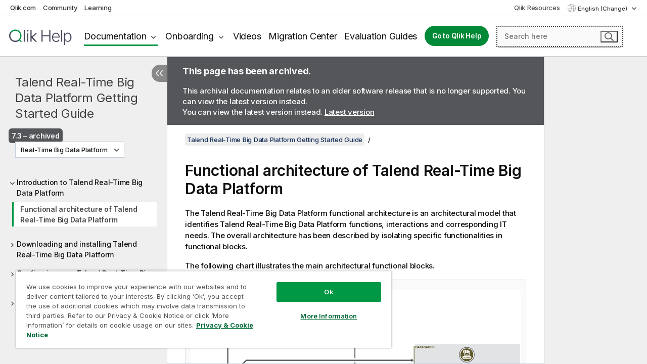

--- FILE ---
content_type: application/javascript; charset=UTF-8
request_url: https://d2zcxm2u7ahqlt.cloudfront.net/5b4cc16bfe8667990b58e1df434da538/search-clients/db85c396-75a2-11ef-9c3f-0242ac12000b/an.js
body_size: 54957
content:
/*
analytics fingerprint Starts
*/  

/**
 * FingerprintJS v3.3.6 - Copyright (c) FingerprintJS, Inc, 2022 (https://fingerprint.com)
 * Licensed under the MIT (http://www.opensource.org/licenses/mit-license.php) license.
 *
 * This software contains code from open-source projects:
 * MurmurHash3 by Karan Lyons (https://github.com/karanlyons/murmurHash3.js)
 */

 var FingerprintJS=function(e){"use strict";var n=function(){return(n=Object.assign||function(e){for(var n,t=1,r=arguments.length;t<r;t++)for(var o in n=arguments[t])Object.prototype.hasOwnProperty.call(n,o)&&(e[o]=n[o]);return e}).apply(this,arguments)};function t(e,n,t,r){return new(t||(t=Promise))((function(o,i){function a(e){try{u(r.next(e))}catch(n){i(n)}}function c(e){try{u(r.throw(e))}catch(n){i(n)}}function u(e){var n;e.done?o(e.value):(n=e.value,n instanceof t?n:new t((function(e){e(n)}))).then(a,c)}u((r=r.apply(e,n||[])).next())}))}function r(e,n){var t,r,o,i,a={label:0,sent:function(){if(1&o[0])throw o[1];return o[1]},trys:[],ops:[]};return i={next:c(0),throw:c(1),return:c(2)},"function"==typeof Symbol&&(i[Symbol.iterator]=function(){return this}),i;function c(i){return function(c){return function(i){if(t)throw new TypeError("Generator is already executing.");for(;a;)try{if(t=1,r&&(o=2&i[0]?r.return:i[0]?r.throw||((o=r.return)&&o.call(r),0):r.next)&&!(o=o.call(r,i[1])).done)return o;switch(r=0,o&&(i=[2&i[0],o.value]),i[0]){case 0:case 1:o=i;break;case 4:return a.label++,{value:i[1],done:!1};case 5:a.label++,r=i[1],i=[0];continue;case 7:i=a.ops.pop(),a.trys.pop();continue;default:if(!(o=a.trys,(o=o.length>0&&o[o.length-1])||6!==i[0]&&2!==i[0])){a=0;continue}if(3===i[0]&&(!o||i[1]>o[0]&&i[1]<o[3])){a.label=i[1];break}if(6===i[0]&&a.label<o[1]){a.label=o[1],o=i;break}if(o&&a.label<o[2]){a.label=o[2],a.ops.push(i);break}o[2]&&a.ops.pop(),a.trys.pop();continue}i=n.call(e,a)}catch(c){i=[6,c],r=0}finally{t=o=0}if(5&i[0])throw i[1];return{value:i[0]?i[1]:void 0,done:!0}}([i,c])}}}function o(){for(var e=0,n=0,t=arguments.length;n<t;n++)e+=arguments[n].length;var r=Array(e),o=0;for(n=0;n<t;n++)for(var i=arguments[n],a=0,c=i.length;a<c;a++,o++)r[o]=i[a];return r}var i="3.3.6";function a(e,n){return new Promise((function(t){return setTimeout(t,e,n)}))}function c(e){return e&&"function"==typeof e.then}function u(e,n){try{var t=e();c(t)?t.then((function(e){return n(!0,e)}),(function(e){return n(!1,e)})):n(!0,t)}catch(r){n(!1,r)}}function l(e,n,o){return void 0===o&&(o=16),t(this,void 0,void 0,(function(){var t,i,c;return r(this,(function(r){switch(r.label){case 0:t=Date.now(),i=0,r.label=1;case 1:return i<e.length?(n(e[i],i),(c=Date.now())>=t+o?(t=c,[4,a(0)]):[3,3]):[3,4];case 2:r.sent(),r.label=3;case 3:return++i,[3,1];case 4:return[2]}}))}))}function s(e){e.then(void 0,(function(){}))}function d(e,n){e=[e[0]>>>16,65535&e[0],e[1]>>>16,65535&e[1]],n=[n[0]>>>16,65535&n[0],n[1]>>>16,65535&n[1]];var t=[0,0,0,0];return t[3]+=e[3]+n[3],t[2]+=t[3]>>>16,t[3]&=65535,t[2]+=e[2]+n[2],t[1]+=t[2]>>>16,t[2]&=65535,t[1]+=e[1]+n[1],t[0]+=t[1]>>>16,t[1]&=65535,t[0]+=e[0]+n[0],t[0]&=65535,[t[0]<<16|t[1],t[2]<<16|t[3]]}function m(e,n){e=[e[0]>>>16,65535&e[0],e[1]>>>16,65535&e[1]],n=[n[0]>>>16,65535&n[0],n[1]>>>16,65535&n[1]];var t=[0,0,0,0];return t[3]+=e[3]*n[3],t[2]+=t[3]>>>16,t[3]&=65535,t[2]+=e[2]*n[3],t[1]+=t[2]>>>16,t[2]&=65535,t[2]+=e[3]*n[2],t[1]+=t[2]>>>16,t[2]&=65535,t[1]+=e[1]*n[3],t[0]+=t[1]>>>16,t[1]&=65535,t[1]+=e[2]*n[2],t[0]+=t[1]>>>16,t[1]&=65535,t[1]+=e[3]*n[1],t[0]+=t[1]>>>16,t[1]&=65535,t[0]+=e[0]*n[3]+e[1]*n[2]+e[2]*n[1]+e[3]*n[0],t[0]&=65535,[t[0]<<16|t[1],t[2]<<16|t[3]]}function f(e,n){return 32===(n%=64)?[e[1],e[0]]:n<32?[e[0]<<n|e[1]>>>32-n,e[1]<<n|e[0]>>>32-n]:(n-=32,[e[1]<<n|e[0]>>>32-n,e[0]<<n|e[1]>>>32-n])}function v(e,n){return 0===(n%=64)?e:n<32?[e[0]<<n|e[1]>>>32-n,e[1]<<n]:[e[1]<<n-32,0]}function h(e,n){return[e[0]^n[0],e[1]^n[1]]}function b(e){return e=h(e,[0,e[0]>>>1]),e=h(e=m(e,[4283543511,3981806797]),[0,e[0]>>>1]),e=h(e=m(e,[3301882366,444984403]),[0,e[0]>>>1])}function p(e,n){n=n||0;var t,r=(e=e||"").length%16,o=e.length-r,i=[0,n],a=[0,n],c=[0,0],u=[0,0],l=[2277735313,289559509],s=[1291169091,658871167];for(t=0;t<o;t+=16)c=[255&e.charCodeAt(t+4)|(255&e.charCodeAt(t+5))<<8|(255&e.charCodeAt(t+6))<<16|(255&e.charCodeAt(t+7))<<24,255&e.charCodeAt(t)|(255&e.charCodeAt(t+1))<<8|(255&e.charCodeAt(t+2))<<16|(255&e.charCodeAt(t+3))<<24],u=[255&e.charCodeAt(t+12)|(255&e.charCodeAt(t+13))<<8|(255&e.charCodeAt(t+14))<<16|(255&e.charCodeAt(t+15))<<24,255&e.charCodeAt(t+8)|(255&e.charCodeAt(t+9))<<8|(255&e.charCodeAt(t+10))<<16|(255&e.charCodeAt(t+11))<<24],c=f(c=m(c,l),31),i=d(i=f(i=h(i,c=m(c,s)),27),a),i=d(m(i,[0,5]),[0,1390208809]),u=f(u=m(u,s),33),a=d(a=f(a=h(a,u=m(u,l)),31),i),a=d(m(a,[0,5]),[0,944331445]);switch(c=[0,0],u=[0,0],r){case 15:u=h(u,v([0,e.charCodeAt(t+14)],48));case 14:u=h(u,v([0,e.charCodeAt(t+13)],40));case 13:u=h(u,v([0,e.charCodeAt(t+12)],32));case 12:u=h(u,v([0,e.charCodeAt(t+11)],24));case 11:u=h(u,v([0,e.charCodeAt(t+10)],16));case 10:u=h(u,v([0,e.charCodeAt(t+9)],8));case 9:u=m(u=h(u,[0,e.charCodeAt(t+8)]),s),a=h(a,u=m(u=f(u,33),l));case 8:c=h(c,v([0,e.charCodeAt(t+7)],56));case 7:c=h(c,v([0,e.charCodeAt(t+6)],48));case 6:c=h(c,v([0,e.charCodeAt(t+5)],40));case 5:c=h(c,v([0,e.charCodeAt(t+4)],32));case 4:c=h(c,v([0,e.charCodeAt(t+3)],24));case 3:c=h(c,v([0,e.charCodeAt(t+2)],16));case 2:c=h(c,v([0,e.charCodeAt(t+1)],8));case 1:c=m(c=h(c,[0,e.charCodeAt(t)]),l),i=h(i,c=m(c=f(c,31),s))}return i=d(i=h(i,[0,e.length]),a=h(a,[0,e.length])),a=d(a,i),i=d(i=b(i),a=b(a)),a=d(a,i),("00000000"+(i[0]>>>0).toString(16)).slice(-8)+("00000000"+(i[1]>>>0).toString(16)).slice(-8)+("00000000"+(a[0]>>>0).toString(16)).slice(-8)+("00000000"+(a[1]>>>0).toString(16)).slice(-8)}function y(e){return parseInt(e)}function g(e){return parseFloat(e)}function w(e,n){return"number"==typeof e&&isNaN(e)?n:e}function L(e){return e.reduce((function(e,n){return e+(n?1:0)}),0)}function k(e,n){if(void 0===n&&(n=1),Math.abs(n)>=1)return Math.round(e/n)*n;var t=1/n;return Math.round(e*t)/t}function V(e){return e&&"object"==typeof e&&"message"in e?e:{message:e}}function Z(e){return"function"!=typeof e}function W(e,n,o){var i=Object.keys(e).filter((function(e){return!function(e,n){for(var t=0,r=e.length;t<r;++t)if(e[t]===n)return!0;return!1}(o,e)})),c=Array(i.length);return l(i,(function(t,r){c[r]=function(e,n){var t=new Promise((function(t){var r=Date.now();u(e.bind(null,n),(function(){for(var e=[],n=0;n<arguments.length;n++)e[n]=arguments[n];var o=Date.now()-r;if(!e[0])return t((function(){return{error:V(e[1]),duration:o}}));var i=e[1];if(Z(i))return t((function(){return{value:i,duration:o}}));t((function(){return new Promise((function(e){var n=Date.now();u(i,(function(){for(var t=[],r=0;r<arguments.length;r++)t[r]=arguments[r];var i=o+Date.now()-n;if(!t[0])return e({error:V(t[1]),duration:i});e({value:t[1],duration:i})}))}))}))}))}));return s(t),function(){return t.then((function(e){return e()}))}}(e[t],n)})),function(){return t(this,void 0,void 0,(function(){var e,n,t,o,u,d;return r(this,(function(m){switch(m.label){case 0:for(e={},n=0,t=i;n<t.length;n++)o=t[n],e[o]=void 0;u=Array(i.length),d=function(){var n;return r(this,(function(t){switch(t.label){case 0:return n=!0,[4,l(i,(function(t,r){if(!u[r])if(c[r]){var o=c[r]().then((function(n){return e[t]=n}));s(o),u[r]=o}else n=!1}))];case 1:return t.sent(),n?[2,"break"]:[4,a(1)];case 2:return t.sent(),[2]}}))},m.label=1;case 1:return[5,d()];case 2:if("break"===m.sent())return[3,4];m.label=3;case 3:return[3,1];case 4:return[4,Promise.all(u)];case 5:return m.sent(),[2,e]}}))}))}}function S(){var e=window,n=navigator;return L(["MSCSSMatrix"in e,"msSetImmediate"in e,"msIndexedDB"in e,"msMaxTouchPoints"in n,"msPointerEnabled"in n])>=4}function X(){var e=window,n=navigator;return L(["msWriteProfilerMark"in e,"MSStream"in e,"msLaunchUri"in n,"msSaveBlob"in n])>=3&&!S()}function F(){var e=window,n=navigator;return L(["webkitPersistentStorage"in n,"webkitTemporaryStorage"in n,0===n.vendor.indexOf("Google"),"webkitResolveLocalFileSystemURL"in e,"BatteryManager"in e,"webkitMediaStream"in e,"webkitSpeechGrammar"in e])>=5}function Y(){var e=window,n=navigator;return L(["ApplePayError"in e,"CSSPrimitiveValue"in e,"Counter"in e,0===n.vendor.indexOf("Apple"),"getStorageUpdates"in n,"WebKitMediaKeys"in e])>=4}function C(){var e=window;return L(["safari"in e,!("DeviceMotionEvent"in e),!("ongestureend"in e),!("standalone"in navigator)])>=3}function x(){var e,n,t=window;return L(["buildID"in navigator,"MozAppearance"in(null!==(n=null===(e=document.documentElement)||void 0===e?void 0:e.style)&&void 0!==n?n:{}),"onmozfullscreenchange"in t,"mozInnerScreenX"in t,"CSSMozDocumentRule"in t,"CanvasCaptureMediaStream"in t])>=4}function M(){var e=document;return e.fullscreenElement||e.msFullscreenElement||e.mozFullScreenElement||e.webkitFullscreenElement||null}function G(){var e=F(),n=x();if(!e&&!n)return!1;var t=window;return L(["onorientationchange"in t,"orientation"in t,e&&!("SharedWorker"in t),n&&/android/i.test(navigator.appVersion)])>=2}function R(e){var n=new Error(e);return n.name=e,n}function j(e,n,o){var i,c,u;return void 0===o&&(o=50),t(this,void 0,void 0,(function(){var t,l;return r(this,(function(r){switch(r.label){case 0:t=document,r.label=1;case 1:return t.body?[3,3]:[4,a(o)];case 2:return r.sent(),[3,1];case 3:l=t.createElement("iframe"),r.label=4;case 4:return r.trys.push([4,,10,11]),[4,new Promise((function(e,r){var o=!1,i=function(){o=!0,e()};l.onload=i,l.onerror=function(e){o=!0,r(e)};var a=l.style;a.setProperty("display","block","important"),a.position="absolute",a.top="0",a.left="0",a.visibility="hidden",n&&"srcdoc"in l?l.srcdoc=n:l.src="about:blank",t.body.appendChild(l);var c=function(){var e,n;o||("complete"===(null===(n=null===(e=l.contentWindow)||void 0===e?void 0:e.document)||void 0===n?void 0:n.readyState)?i():setTimeout(c,10))};c()}))];case 5:r.sent(),r.label=6;case 6:return(null===(c=null===(i=l.contentWindow)||void 0===i?void 0:i.document)||void 0===c?void 0:c.body)?[3,8]:[4,a(o)];case 7:return r.sent(),[3,6];case 8:return[4,e(l,l.contentWindow)];case 9:return[2,r.sent()];case 10:return null===(u=l.parentNode)||void 0===u||u.removeChild(l),[7];case 11:return[2]}}))}))}function I(e){for(var n=function(e){for(var n,t,r="Unexpected syntax '"+e+"'",o=/^\s*([a-z-]*)(.*)$/i.exec(e),i=o[1]||void 0,a={},c=/([.:#][\w-]+|\[.+?\])/gi,u=function(e,n){a[e]=a[e]||[],a[e].push(n)};;){var l=c.exec(o[2]);if(!l)break;var s=l[0];switch(s[0]){case".":u("class",s.slice(1));break;case"#":u("id",s.slice(1));break;case"[":var d=/^\[([\w-]+)([~|^$*]?=("(.*?)"|([\w-]+)))?(\s+[is])?\]$/.exec(s);if(!d)throw new Error(r);u(d[1],null!==(t=null!==(n=d[4])&&void 0!==n?n:d[5])&&void 0!==t?t:"");break;default:throw new Error(r)}}return[i,a]}(e),t=n[0],r=n[1],o=document.createElement(null!=t?t:"div"),i=0,a=Object.keys(r);i<a.length;i++){var c=a[i],u=r[c].join(" ");"style"===c?A(o.style,u):o.setAttribute(c,u)}return o}function A(e,n){for(var t=0,r=n.split(";");t<r.length;t++){var o=r[t],i=/^\s*([\w-]+)\s*:\s*(.+?)(\s*!([\w-]+))?\s*$/.exec(o);if(i){var a=i[1],c=i[2],u=i[4];e.setProperty(a,c,u||"")}}}var J=["monospace","sans-serif","serif"],H=["sans-serif-thin","ARNO PRO","Agency FB","Arabic Typesetting","Arial Unicode MS","AvantGarde Bk BT","BankGothic Md BT","Batang","Bitstream Vera Sans Mono","Calibri","Century","Century Gothic","Clarendon","EUROSTILE","Franklin Gothic","Futura Bk BT","Futura Md BT","GOTHAM","Gill Sans","HELV","Haettenschweiler","Helvetica Neue","Humanst521 BT","Leelawadee","Letter Gothic","Levenim MT","Lucida Bright","Lucida Sans","Menlo","MS Mincho","MS Outlook","MS Reference Specialty","MS UI Gothic","MT Extra","MYRIAD PRO","Marlett","Meiryo UI","Microsoft Uighur","Minion Pro","Monotype Corsiva","PMingLiU","Pristina","SCRIPTINA","Segoe UI Light","Serifa","SimHei","Small Fonts","Staccato222 BT","TRAJAN PRO","Univers CE 55 Medium","Vrinda","ZWAdobeF"];function P(e){return e.toDataURL()}var N,z;function D(){var e=this;return function(){if(void 0===z){var e=function(){var n=T();B(n)?z=setTimeout(e,2500):(N=n,z=void 0)};e()}}(),function(){return t(e,void 0,void 0,(function(){var e;return r(this,(function(n){switch(n.label){case 0:return B(e=T())?N?[2,o(N)]:M()?[4,(t=document,(t.exitFullscreen||t.msExitFullscreen||t.mozCancelFullScreen||t.webkitExitFullscreen).call(t))]:[3,2]:[3,2];case 1:n.sent(),e=T(),n.label=2;case 2:return B(e)||(N=e),[2,e]}var t}))}))}}function T(){var e=screen;return[w(g(e.availTop),null),w(g(e.width)-g(e.availWidth)-w(g(e.availLeft),0),null),w(g(e.height)-g(e.availHeight)-w(g(e.availTop),0),null),w(g(e.availLeft),null)]}function B(e){for(var n=0;n<4;++n)if(e[n])return!1;return!0}function E(e){var n;return t(this,void 0,void 0,(function(){var t,o,i,c,u,l,s;return r(this,(function(r){switch(r.label){case 0:for(t=document,o=t.createElement("div"),i=new Array(e.length),c={},O(o),s=0;s<e.length;++s)u=I(e[s]),O(l=t.createElement("div")),l.appendChild(u),o.appendChild(l),i[s]=u;r.label=1;case 1:return t.body?[3,3]:[4,a(50)];case 2:return r.sent(),[3,1];case 3:t.body.appendChild(o);try{for(s=0;s<e.length;++s)i[s].offsetParent||(c[e[s]]=!0)}finally{null===(n=o.parentNode)||void 0===n||n.removeChild(o)}return[2,c]}}))}))}function O(e){e.style.setProperty("display","block","important")}function _(e){return matchMedia("(inverted-colors: "+e+")").matches}function Q(e){return matchMedia("(forced-colors: "+e+")").matches}function U(e){return matchMedia("(prefers-contrast: "+e+")").matches}function K(e){return matchMedia("(prefers-reduced-motion: "+e+")").matches}function q(e){return matchMedia("(dynamic-range: "+e+")").matches}var $=Math,ee=function(){return 0};var ne={default:[],apple:[{font:"-apple-system-body"}],serif:[{fontFamily:"serif"}],sans:[{fontFamily:"sans-serif"}],mono:[{fontFamily:"monospace"}],min:[{fontSize:"1px"}],system:[{fontFamily:"system-ui"}]};var te={fonts:function(){return j((function(e,n){var t=n.document,r=t.body;r.style.fontSize="48px";var o=t.createElement("div"),i={},a={},c=function(e){var n=t.createElement("span"),r=n.style;return r.position="absolute",r.top="0",r.left="0",r.fontFamily=e,n.textContent="mmMwWLliI0O&1",o.appendChild(n),n},u=J.map(c),l=function(){for(var e={},n=function(n){e[n]=J.map((function(e){return function(e,n){return c("'"+e+"',"+n)}(n,e)}))},t=0,r=H;t<r.length;t++){n(r[t])}return e}();r.appendChild(o);for(var s=0;s<J.length;s++)i[J[s]]=u[s].offsetWidth,a[J[s]]=u[s].offsetHeight;return H.filter((function(e){return n=l[e],J.some((function(e,t){return n[t].offsetWidth!==i[e]||n[t].offsetHeight!==a[e]}));var n}))}))},domBlockers:function(e){var n=(void 0===e?{}:e).debug;return t(this,void 0,void 0,(function(){var e,t,o,i,a;return r(this,(function(r){switch(r.label){case 0:return Y()||G()?(c=atob,e={abpIndo:["#Iklan-Melayang","#Kolom-Iklan-728","#SidebarIklan-wrapper",c("YVt0aXRsZT0iN25hZ2EgcG9rZXIiIGld"),'[title="ALIENBOLA" i]'],abpvn:["#quangcaomb",c("Lmlvc0Fkc2lvc0Fkcy1sYXlvdXQ="),".quangcao",c("W2hyZWZePSJodHRwczovL3I4OC52bi8iXQ=="),c("W2hyZWZePSJodHRwczovL3piZXQudm4vIl0=")],adBlockFinland:[".mainostila",c("LnNwb25zb3JpdA=="),".ylamainos",c("YVtocmVmKj0iL2NsaWNrdGhyZ2guYXNwPyJd"),c("YVtocmVmXj0iaHR0cHM6Ly9hcHAucmVhZHBlYWsuY29tL2FkcyJd")],adBlockPersian:["#navbar_notice_50",".kadr",'TABLE[width="140px"]',"#divAgahi",c("I2FkMl9pbmxpbmU=")],adBlockWarningRemoval:["#adblock-honeypot",".adblocker-root",".wp_adblock_detect",c("LmhlYWRlci1ibG9ja2VkLWFk"),c("I2FkX2Jsb2NrZXI=")],adGuardAnnoyances:['amp-embed[type="zen"]',".hs-sosyal","#cookieconsentdiv",'div[class^="app_gdpr"]',".as-oil"],adGuardBase:[".BetterJsPopOverlay",c("I2FkXzMwMFgyNTA="),c("I2Jhbm5lcmZsb2F0MjI="),c("I2FkLWJhbm5lcg=="),c("I2NhbXBhaWduLWJhbm5lcg==")],adGuardChinese:[c("LlppX2FkX2FfSA=="),c("YVtocmVmKj0iL29kMDA1LmNvbSJd"),c("YVtocmVmKj0iLmh0aGJldDM0LmNvbSJd"),".qq_nr_lad","#widget-quan"],adGuardFrench:[c("I2Jsb2NrLXZpZXdzLWFkcy1zaWRlYmFyLWJsb2NrLWJsb2Nr"),"#pavePub",c("LmFkLWRlc2t0b3AtcmVjdGFuZ2xl"),".mobile_adhesion",".widgetadv"],adGuardGerman:[c("LmJhbm5lcml0ZW13ZXJidW5nX2hlYWRfMQ=="),c("LmJveHN0YXJ0d2VyYnVuZw=="),c("LndlcmJ1bmcz"),c("YVtocmVmXj0iaHR0cDovL3d3dy5laXMuZGUvaW5kZXgucGh0bWw/cmVmaWQ9Il0="),c("YVtocmVmXj0iaHR0cHM6Ly93d3cudGlwaWNvLmNvbS8/YWZmaWxpYXRlSWQ9Il0=")],adGuardJapanese:["#kauli_yad_1",c("YVtocmVmXj0iaHR0cDovL2FkMi50cmFmZmljZ2F0ZS5uZXQvIl0="),c("Ll9wb3BJbl9pbmZpbml0ZV9hZA=="),c("LmFkZ29vZ2xl"),c("LmFkX3JlZ3VsYXIz")],adGuardMobile:[c("YW1wLWF1dG8tYWRz"),c("LmFtcF9hZA=="),'amp-embed[type="24smi"]',"#mgid_iframe1",c("I2FkX2ludmlld19hcmVh")],adGuardRussian:[c("YVtocmVmXj0iaHR0cHM6Ly9hZC5sZXRtZWFkcy5jb20vIl0="),c("LnJlY2xhbWE="),'div[id^="smi2adblock"]',c("ZGl2W2lkXj0iQWRGb3hfYmFubmVyXyJd"),c("I2FkX3NxdWFyZQ==")],adGuardSocial:[c("YVtocmVmXj0iLy93d3cuc3R1bWJsZXVwb24uY29tL3N1Ym1pdD91cmw9Il0="),c("YVtocmVmXj0iLy90ZWxlZ3JhbS5tZS9zaGFyZS91cmw/Il0="),".etsy-tweet","#inlineShare",".popup-social"],adGuardSpanishPortuguese:["#barraPublicidade","#Publicidade","#publiEspecial","#queTooltip",c("W2hyZWZePSJodHRwOi8vYWRzLmdsaXNwYS5jb20vIl0=")],adGuardTrackingProtection:["#qoo-counter",c("YVtocmVmXj0iaHR0cDovL2NsaWNrLmhvdGxvZy5ydS8iXQ=="),c("YVtocmVmXj0iaHR0cDovL2hpdGNvdW50ZXIucnUvdG9wL3N0YXQucGhwIl0="),c("YVtocmVmXj0iaHR0cDovL3RvcC5tYWlsLnJ1L2p1bXAiXQ=="),"#top100counter"],adGuardTurkish:["#backkapat",c("I3Jla2xhbWk="),c("YVtocmVmXj0iaHR0cDovL2Fkc2Vydi5vbnRlay5jb20udHIvIl0="),c("YVtocmVmXj0iaHR0cDovL2l6bGVuemkuY29tL2NhbXBhaWduLyJd"),c("YVtocmVmXj0iaHR0cDovL3d3dy5pbnN0YWxsYWRzLm5ldC8iXQ==")],bulgarian:[c("dGQjZnJlZW5ldF90YWJsZV9hZHM="),"#ea_intext_div",".lapni-pop-over","#xenium_hot_offers",c("I25ld0Fk")],easyList:[c("I0FEX0NPTlRST0xfMjg="),c("LnNlY29uZC1wb3N0LWFkcy13cmFwcGVy"),".universalboxADVBOX03",c("LmFkdmVydGlzZW1lbnQtNzI4eDkw"),c("LnNxdWFyZV9hZHM=")],easyListChina:[c("YVtocmVmKj0iLndlbnNpeHVldGFuZy5jb20vIl0="),c("LmFwcGd1aWRlLXdyYXBbb25jbGljayo9ImJjZWJvcy5jb20iXQ=="),c("LmZyb250cGFnZUFkdk0="),"#taotaole","#aafoot.top_box"],easyListCookie:["#AdaCompliance.app-notice",".text-center.rgpd",".panel--cookie",".js-cookies-andromeda",".elxtr-consent"],easyListCzechSlovak:["#onlajny-stickers",c("I3Jla2xhbW5pLWJveA=="),c("LnJla2xhbWEtbWVnYWJvYXJk"),".sklik",c("W2lkXj0ic2tsaWtSZWtsYW1hIl0=")],easyListDutch:[c("I2FkdmVydGVudGll"),c("I3ZpcEFkbWFya3RCYW5uZXJCbG9jaw=="),".adstekst",c("YVtocmVmXj0iaHR0cHM6Ly94bHR1YmUubmwvY2xpY2svIl0="),"#semilo-lrectangle"],easyListGermany:[c("I0FkX1dpbjJkYXk="),c("I3dlcmJ1bmdzYm94MzAw"),c("YVtocmVmXj0iaHR0cDovL3d3dy5yb3RsaWNodGthcnRlaS5jb20vP3NjPSJd"),c("I3dlcmJ1bmdfd2lkZXNreXNjcmFwZXJfc2NyZWVu"),c("YVtocmVmXj0iaHR0cDovL2xhbmRpbmcucGFya3BsYXR6a2FydGVpLmNvbS8/YWc9Il0=")],easyListItaly:[c("LmJveF9hZHZfYW5udW5jaQ=="),".sb-box-pubbliredazionale",c("YVtocmVmXj0iaHR0cDovL2FmZmlsaWF6aW9uaWFkcy5zbmFpLml0LyJd"),c("YVtocmVmXj0iaHR0cHM6Ly9hZHNlcnZlci5odG1sLml0LyJd"),c("YVtocmVmXj0iaHR0cHM6Ly9hZmZpbGlhemlvbmlhZHMuc25haS5pdC8iXQ==")],easyListLithuania:[c("LnJla2xhbW9zX3RhcnBhcw=="),c("LnJla2xhbW9zX251b3JvZG9z"),c("aW1nW2FsdD0iUmVrbGFtaW5pcyBza3lkZWxpcyJd"),c("aW1nW2FsdD0iRGVkaWt1b3RpLmx0IHNlcnZlcmlhaSJd"),c("aW1nW2FsdD0iSG9zdGluZ2FzIFNlcnZlcmlhaS5sdCJd")],estonian:[c("QVtocmVmKj0iaHR0cDovL3BheTRyZXN1bHRzMjQuZXUiXQ==")],fanboyAnnoyances:["#feedback-tab","#taboola-below-article",".feedburnerFeedBlock",".widget-feedburner-counter",'[title="Subscribe to our blog"]'],fanboyAntiFacebook:[".util-bar-module-firefly-visible"],fanboyEnhancedTrackers:[".open.pushModal","#issuem-leaky-paywall-articles-zero-remaining-nag","#sovrn_container",'div[class$="-hide"][zoompage-fontsize][style="display: block;"]',".BlockNag__Card"],fanboySocial:[".td-tags-and-social-wrapper-box",".twitterContainer",".youtube-social",'a[title^="Like us on Facebook"]','img[alt^="Share on Digg"]'],frellwitSwedish:[c("YVtocmVmKj0iY2FzaW5vcHJvLnNlIl1bdGFyZ2V0PSJfYmxhbmsiXQ=="),c("YVtocmVmKj0iZG9rdG9yLXNlLm9uZWxpbmsubWUiXQ=="),"article.category-samarbete",c("ZGl2LmhvbGlkQWRz"),"ul.adsmodern"],greekAdBlock:[c("QVtocmVmKj0iYWRtYW4ub3RlbmV0LmdyL2NsaWNrPyJd"),c("QVtocmVmKj0iaHR0cDovL2F4aWFiYW5uZXJzLmV4b2R1cy5nci8iXQ=="),c("QVtocmVmKj0iaHR0cDovL2ludGVyYWN0aXZlLmZvcnRobmV0LmdyL2NsaWNrPyJd"),"DIV.agores300","TABLE.advright"],hungarian:["#cemp_doboz",".optimonk-iframe-container",c("LmFkX19tYWlu"),c("W2NsYXNzKj0iR29vZ2xlQWRzIl0="),"#hirdetesek_box"],iDontCareAboutCookies:['.alert-info[data-block-track*="CookieNotice"]',".ModuleTemplateCookieIndicator",".o--cookies--container",".cookie-msg-info-container","#cookies-policy-sticky"],icelandicAbp:[c("QVtocmVmXj0iL2ZyYW1ld29yay9yZXNvdXJjZXMvZm9ybXMvYWRzLmFzcHgiXQ==")],latvian:[c("YVtocmVmPSJodHRwOi8vd3d3LnNhbGlkemluaS5sdi8iXVtzdHlsZT0iZGlzcGxheTogYmxvY2s7IHdpZHRoOiAxMjBweDsgaGVpZ2h0OiA0MHB4OyBvdmVyZmxvdzogaGlkZGVuOyBwb3NpdGlvbjogcmVsYXRpdmU7Il0="),c("YVtocmVmPSJodHRwOi8vd3d3LnNhbGlkemluaS5sdi8iXVtzdHlsZT0iZGlzcGxheTogYmxvY2s7IHdpZHRoOiA4OHB4OyBoZWlnaHQ6IDMxcHg7IG92ZXJmbG93OiBoaWRkZW47IHBvc2l0aW9uOiByZWxhdGl2ZTsiXQ==")],listKr:[c("YVtocmVmKj0iLy9hZC5wbGFuYnBsdXMuY28ua3IvIl0="),c("I2xpdmVyZUFkV3JhcHBlcg=="),c("YVtocmVmKj0iLy9hZHYuaW1hZHJlcC5jby5rci8iXQ=="),c("aW5zLmZhc3R2aWV3LWFk"),".revenue_unit_item.dable"],listeAr:[c("LmdlbWluaUxCMUFk"),".right-and-left-sponsers",c("YVtocmVmKj0iLmFmbGFtLmluZm8iXQ=="),c("YVtocmVmKj0iYm9vcmFxLm9yZyJd"),c("YVtocmVmKj0iZHViaXp6bGUuY29tL2FyLz91dG1fc291cmNlPSJd")],listeFr:[c("YVtocmVmXj0iaHR0cDovL3Byb21vLnZhZG9yLmNvbS8iXQ=="),c("I2FkY29udGFpbmVyX3JlY2hlcmNoZQ=="),c("YVtocmVmKj0id2Vib3JhbWEuZnIvZmNnaS1iaW4vIl0="),".site-pub-interstitiel",'div[id^="crt-"][data-criteo-id]'],officialPolish:["#ceneo-placeholder-ceneo-12",c("W2hyZWZePSJodHRwczovL2FmZi5zZW5kaHViLnBsLyJd"),c("YVtocmVmXj0iaHR0cDovL2Fkdm1hbmFnZXIudGVjaGZ1bi5wbC9yZWRpcmVjdC8iXQ=="),c("YVtocmVmXj0iaHR0cDovL3d3dy50cml6ZXIucGwvP3V0bV9zb3VyY2UiXQ=="),c("ZGl2I3NrYXBpZWNfYWQ=")],ro:[c("YVtocmVmXj0iLy9hZmZ0cmsuYWx0ZXgucm8vQ291bnRlci9DbGljayJd"),'a[href^="/magazin/"]',c("YVtocmVmXj0iaHR0cHM6Ly9ibGFja2ZyaWRheXNhbGVzLnJvL3Ryay9zaG9wLyJd"),c("YVtocmVmXj0iaHR0cHM6Ly9ldmVudC4ycGVyZm9ybWFudC5jb20vZXZlbnRzL2NsaWNrIl0="),c("YVtocmVmXj0iaHR0cHM6Ly9sLnByb2ZpdHNoYXJlLnJvLyJd")],ruAd:[c("YVtocmVmKj0iLy9mZWJyYXJlLnJ1LyJd"),c("YVtocmVmKj0iLy91dGltZy5ydS8iXQ=="),c("YVtocmVmKj0iOi8vY2hpa2lkaWtpLnJ1Il0="),"#pgeldiz",".yandex-rtb-block"],thaiAds:["a[href*=macau-uta-popup]",c("I2Fkcy1nb29nbGUtbWlkZGxlX3JlY3RhbmdsZS1ncm91cA=="),c("LmFkczMwMHM="),".bumq",".img-kosana"],webAnnoyancesUltralist:["#mod-social-share-2","#social-tools",c("LmN0cGwtZnVsbGJhbm5lcg=="),".zergnet-recommend",".yt.btn-link.btn-md.btn"]},t=Object.keys(e),[4,E((a=[]).concat.apply(a,t.map((function(n){return e[n]}))))]):[2,void 0];case 1:return o=r.sent(),n&&function(e,n){for(var t="DOM blockers debug:\n```",r=0,o=Object.keys(e);r<o.length;r++){var i=o[r];t+="\n"+i+":";for(var a=0,c=e[i];a<c.length;a++){var u=c[a];t+="\n  "+(n[u]?"🚫":"➡️")+" "+u}}console.log(t+"\n```")}(e,o),(i=t.filter((function(n){var t=e[n];return L(t.map((function(e){return o[e]})))>.6*t.length}))).sort(),[2,i]}var c}))}))},fontPreferences:function(){return function(e,n){void 0===n&&(n=4e3);return j((function(t,r){var i=r.document,a=i.body,c=a.style;c.width=n+"px",c.webkitTextSizeAdjust=c.textSizeAdjust="none",F()?a.style.zoom=""+1/r.devicePixelRatio:Y()&&(a.style.zoom="reset");var u=i.createElement("div");return u.textContent=o(Array(n/20<<0)).map((function(){return"word"})).join(" "),a.appendChild(u),e(i,a)}),'<!doctype html><html><head><meta name="viewport" content="width=device-width, initial-scale=1">')}((function(e,n){for(var t={},r={},o=0,i=Object.keys(ne);o<i.length;o++){var a=i[o],c=ne[a],u=c[0],l=void 0===u?{}:u,s=c[1],d=void 0===s?"mmMwWLliI0fiflO&1":s,m=e.createElement("span");m.textContent=d,m.style.whiteSpace="nowrap";for(var f=0,v=Object.keys(l);f<v.length;f++){var h=v[f],b=l[h];void 0!==b&&(m.style[h]=b)}t[a]=m,n.appendChild(e.createElement("br")),n.appendChild(m)}for(var p=0,y=Object.keys(ne);p<y.length;p++){r[a=y[p]]=t[a].getBoundingClientRect().width}return r}))},audio:function(){var e=window,n=e.OfflineAudioContext||e.webkitOfflineAudioContext;if(!n)return-2;if(Y()&&!C()&&!function(){var e=window;return L(["DOMRectList"in e,"RTCPeerConnectionIceEvent"in e,"SVGGeometryElement"in e,"ontransitioncancel"in e])>=3}())return-1;var t=new n(1,5e3,44100),r=t.createOscillator();r.type="triangle",r.frequency.value=1e4;var o=t.createDynamicsCompressor();o.threshold.value=-50,o.knee.value=40,o.ratio.value=12,o.attack.value=0,o.release.value=.25,r.connect(o),o.connect(t.destination),r.start(0);var i=function(e){var n=3,t=500,r=500,o=5e3,i=function(){};return[new Promise((function(a,c){var u=!1,l=0,s=0;e.oncomplete=function(e){return a(e.renderedBuffer)};var d=function(){setTimeout((function(){return c(R("timeout"))}),Math.min(r,s+o-Date.now()))},m=function(){try{switch(e.startRendering(),e.state){case"running":s=Date.now(),u&&d();break;case"suspended":document.hidden||l++,u&&l>=n?c(R("suspended")):setTimeout(m,t)}}catch(r){c(r)}};m(),i=function(){u||(u=!0,s>0&&d())}})),i]}(t),a=i[0],c=i[1],u=a.then((function(e){return function(e){for(var n=0,t=0;t<e.length;++t)n+=Math.abs(e[t]);return n}(e.getChannelData(0).subarray(4500))}),(function(e){if("timeout"===e.name||"suspended"===e.name)return-3;throw e}));return s(u),function(){return c(),u}},screenFrame:function(){var e=this,n=D();return function(){return t(e,void 0,void 0,(function(){var e,t;return r(this,(function(r){switch(r.label){case 0:return[4,n()];case 1:return e=r.sent(),[2,[(t=function(e){return null===e?null:k(e,10)})(e[0]),t(e[1]),t(e[2]),t(e[3])]]}}))}))}},osCpu:function(){return navigator.oscpu},languages:function(){var e,n=navigator,t=[],r=n.language||n.userLanguage||n.browserLanguage||n.systemLanguage;if(void 0!==r&&t.push([r]),Array.isArray(n.languages))F()&&L([!("MediaSettingsRange"in(e=window)),"RTCEncodedAudioFrame"in e,""+e.Intl=="[object Intl]",""+e.Reflect=="[object Reflect]"])>=3||t.push(n.languages);else if("string"==typeof n.languages){var o=n.languages;o&&t.push(o.split(","))}return t},colorDepth:function(){return window.screen.colorDepth},deviceMemory:function(){return w(g(navigator.deviceMemory),void 0)},screenResolution:function(){var e=screen,n=function(e){return w(y(e),null)},t=[n(e.width),n(e.height)];return t.sort().reverse(),t},hardwareConcurrency:function(){return w(y(navigator.hardwareConcurrency),void 0)},timezone:function(){var e,n=null===(e=window.Intl)||void 0===e?void 0:e.DateTimeFormat;if(n){var t=(new n).resolvedOptions().timeZone;if(t)return t}var r,o=(r=(new Date).getFullYear(),-Math.max(g(new Date(r,0,1).getTimezoneOffset()),g(new Date(r,6,1).getTimezoneOffset())));return"UTC"+(o>=0?"+":"")+Math.abs(o)},sessionStorage:function(){try{return!!window.sessionStorage}catch(e){return!0}},localStorage:function(){try{return!!window.localStorage}catch(e){return!0}},indexedDB:function(){if(!S()&&!X())try{return!!window.indexedDB}catch(e){return!0}},openDatabase:function(){return!!window.openDatabase},cpuClass:function(){return navigator.cpuClass},platform:function(){var e=navigator.platform;return"MacIntel"===e&&Y()&&!C()?function(){if("iPad"===navigator.platform)return!0;var e=screen,n=e.width/e.height;return L(["MediaSource"in window,!!Element.prototype.webkitRequestFullscreen,n>.65&&n<1.53])>=2}()?"iPad":"iPhone":e},plugins:function(){var e=navigator.plugins;if(e){for(var n=[],t=0;t<e.length;++t){var r=e[t];if(r){for(var o=[],i=0;i<r.length;++i){var a=r[i];o.push({type:a.type,suffixes:a.suffixes})}n.push({name:r.name,description:r.description,mimeTypes:o})}}return n}},canvas:function(){var e,n,t=!1,r=function(){var e=document.createElement("canvas");return e.width=1,e.height=1,[e,e.getContext("2d")]}(),o=r[0],i=r[1];if(function(e,n){return!(!n||!e.toDataURL)}(o,i)){t=function(e){return e.rect(0,0,10,10),e.rect(2,2,6,6),!e.isPointInPath(5,5,"evenodd")}(i),function(e,n){e.width=240,e.height=60,n.textBaseline="alphabetic",n.fillStyle="#f60",n.fillRect(100,1,62,20),n.fillStyle="#069",n.font='11pt "Times New Roman"';var t="Cwm fjordbank gly "+String.fromCharCode(55357,56835);n.fillText(t,2,15),n.fillStyle="rgba(102, 204, 0, 0.2)",n.font="18pt Arial",n.fillText(t,4,45)}(o,i);var a=P(o);a!==P(o)?e=n="unstable":(n=a,function(e,n){e.width=122,e.height=110,n.globalCompositeOperation="multiply";for(var t=0,r=[["#f2f",40,40],["#2ff",80,40],["#ff2",60,80]];t<r.length;t++){var o=r[t],i=o[0],a=o[1],c=o[2];n.fillStyle=i,n.beginPath(),n.arc(a,c,40,0,2*Math.PI,!0),n.closePath(),n.fill()}n.fillStyle="#f9c",n.arc(60,60,60,0,2*Math.PI,!0),n.arc(60,60,20,0,2*Math.PI,!0),n.fill("evenodd")}(o,i),e=P(o))}else e=n="";return{winding:t,geometry:e,text:n}},touchSupport:function(){var e,n=navigator,t=0;void 0!==n.maxTouchPoints?t=y(n.maxTouchPoints):void 0!==n.msMaxTouchPoints&&(t=n.msMaxTouchPoints);try{document.createEvent("TouchEvent"),e=!0}catch(r){e=!1}return{maxTouchPoints:t,touchEvent:e,touchStart:"ontouchstart"in window}},vendor:function(){return navigator.vendor||""},vendorFlavors:function(){for(var e=[],n=0,t=["chrome","safari","__crWeb","__gCrWeb","yandex","__yb","__ybro","__firefox__","__edgeTrackingPreventionStatistics","webkit","oprt","samsungAr","ucweb","UCShellJava","puffinDevice"];n<t.length;n++){var r=t[n],o=window[r];o&&"object"==typeof o&&e.push(r)}return e.sort()},cookiesEnabled:function(){var e=document;try{e.cookie="cookietest=1; SameSite=Strict;";var n=-1!==e.cookie.indexOf("cookietest=");return e.cookie="cookietest=1; SameSite=Strict; expires=Thu, 01-Jan-1970 00:00:01 GMT",n}catch(t){return!1}},colorGamut:function(){for(var e=0,n=["rec2020","p3","srgb"];e<n.length;e++){var t=n[e];if(matchMedia("(color-gamut: "+t+")").matches)return t}},invertedColors:function(){return!!_("inverted")||!_("none")&&void 0},forcedColors:function(){return!!Q("active")||!Q("none")&&void 0},monochrome:function(){if(matchMedia("(min-monochrome: 0)").matches){for(var e=0;e<=100;++e)if(matchMedia("(max-monochrome: "+e+")").matches)return e;throw new Error("Too high value")}},contrast:function(){return U("no-preference")?0:U("high")||U("more")?1:U("low")||U("less")?-1:U("forced")?10:void 0},reducedMotion:function(){return!!K("reduce")||!K("no-preference")&&void 0},hdr:function(){return!!q("high")||!q("standard")&&void 0},math:function(){var e,n=$.acos||ee,t=$.acosh||ee,r=$.asin||ee,o=$.asinh||ee,i=$.atanh||ee,a=$.atan||ee,c=$.sin||ee,u=$.sinh||ee,l=$.cos||ee,s=$.cosh||ee,d=$.tan||ee,m=$.tanh||ee,f=$.exp||ee,v=$.expm1||ee,h=$.log1p||ee;return{acos:n(.12312423423423424),acosh:t(1e308),acoshPf:(e=1e154,$.log(e+$.sqrt(e*e-1))),asin:r(.12312423423423424),asinh:o(1),asinhPf:function(e){return $.log(e+$.sqrt(e*e+1))}(1),atanh:i(.5),atanhPf:function(e){return $.log((1+e)/(1-e))/2}(.5),atan:a(.5),sin:c(-1e300),sinh:u(1),sinhPf:function(e){return $.exp(e)-1/$.exp(e)/2}(1),cos:l(10.000000000123),cosh:s(1),coshPf:function(e){return($.exp(e)+1/$.exp(e))/2}(1),tan:d(-1e300),tanh:m(1),tanhPf:function(e){return($.exp(2*e)-1)/($.exp(2*e)+1)}(1),exp:f(1),expm1:v(1),expm1Pf:function(e){return $.exp(e)-1}(1),log1p:h(10),log1pPf:function(e){return $.log(1+e)}(10),powPI:function(e){return $.pow($.PI,e)}(-100)}}};function re(e){var n=function(e){if(G())return.4;if(Y())return C()?.5:.3;var n=e.platform.value||"";if(/^Win/.test(n))return.6;if(/^Mac/.test(n))return.5;return.7}(e),t=function(e){return k(.99+.01*e,1e-4)}(n);return{score:n,comment:"$ if upgrade to Pro: https://fpjs.dev/pro".replace(/\$/g,""+t)}}function oe(e){return JSON.stringify(e,(function(e,t){return t instanceof Error?n({name:(r=t).name,message:r.message,stack:null===(o=r.stack)||void 0===o?void 0:o.split("\n")},r):t;var r,o}),2)}function ie(e){return p(function(e){for(var n="",t=0,r=Object.keys(e).sort();t<r.length;t++){var o=r[t],i=e[o],a=i.error?"error":JSON.stringify(i.value);n+=(n?"|":"")+o.replace(/([:|\\])/g,"\\$1")+":"+a}return n}(e))}function ae(e){return void 0===e&&(e=50),function(e,n){void 0===n&&(n=1/0);var t=window.requestIdleCallback;return t?new Promise((function(e){return t.call(window,(function(){return e()}),{timeout:n})})):a(Math.min(e,n))}(e,2*e)}function ce(e,n){var o=Date.now();return{get:function(a){return t(this,void 0,void 0,(function(){var t,c,u;return r(this,(function(r){switch(r.label){case 0:return t=Date.now(),[4,e()];case 1:return c=r.sent(),u=function(e){var n;return{get visitorId(){return void 0===n&&(n=ie(this.components)),n},set visitorId(e){n=e},confidence:re(e),components:e,version:i}}(c),(n||(null==a?void 0:a.debug))&&console.log("Copy the text below to get the debug data:\n\n```\nversion: "+u.version+"\nuserAgent: "+navigator.userAgent+"\ntimeBetweenLoadAndGet: "+(t-o)+"\nvisitorId: "+u.visitorId+"\ncomponents: "+oe(c)+"\n```"),[2,u]}}))}))}}}function ue(e){var n=void 0===e?{}:e,o=n.delayFallback,i=n.debug,a=n.monitoring,c=void 0===a||a;return t(this,void 0,void 0,(function(){return r(this,(function(e){switch(e.label){case 0:return c&&function(){if(!(window.__fpjs_d_m||Math.random()>=.001))try{var e=new XMLHttpRequest;e.open("get","https://m1.openfpcdn.io/fingerprintjs/v3.3.6/npm-monitoring",!0),e.send()}catch(n){console.error(n)}}(),[4,ae(o)];case 1:return e.sent(),[2,ce(W(te,{debug:i},[]),i)]}}))}))}var le={load:ue,hashComponents:ie,componentsToDebugString:oe},se=p;return e.componentsToDebugString=oe,e.default=le,e.getFullscreenElement=M,e.getScreenFrame=D,e.hashComponents=ie,e.isAndroid=G,e.isChromium=F,e.isDesktopSafari=C,e.isEdgeHTML=X,e.isGecko=x,e.isTrident=S,e.isWebKit=Y,e.load=ue,e.loadSources=W,e.murmurX64Hash128=se,e.prepareForSources=ae,e.sources=te,e.transformSource=function(e,n){var t=function(e){return Z(e)?n(e):function(){var t=e();return c(t)?t.then(n):n(t)}};return function(n){var r=e(n);return c(r)?r.then(t):t(r)}},Object.defineProperty(e,"__esModule",{value:!0}),e}({});

/**
 * 
analytics fingerprint Ends
 */




var scConfiguration = /* scUpdateStart */{"searchClientTypeId":6,"search":"https://ql072012p.searchunify.com","client_url":"https://d2zcxm2u7ahqlt.cloudfront.net/5b4cc16bfe8667990b58e1df434da538/search-clients/db85c396-75a2-11ef-9c3f-0242ac12000b","uid":"db85c396-75a2-11ef-9c3f-0242ac12000b","language":"{\"en\":{\"type\":\"LTR\",\"mapping\":{\"Top Searches\":\"Top Searches\",\"Sources\":\"Sources\",\"Search here\":\"Search here\",\"Advanced Search Options\":\"Advanced Search Options\",\"With the exact phrase\":\"With the exact phrase\",\"With one or more words\":\"With one or more words\",\"Without the words\":\"Without the words\",\"Results per page\":\"Results per page\",\"Results\":\"Results\",\"results\":\"results\",\"Refine Search\":\"Refine Search\",\"The sequence of words you enter here will be in the same order and together in the search results. You may leave this field empty.\":\"The sequence of words you enter here will be in the same order and together in the search results. You may leave this field empty.\",\"Any one, but not necessarily all of the words you enter here will appear in the search results.\":\"Any one, but not necessarily all of the words you enter here will appear in the search results.\",\"All Content\":\"All Content\",\"Search Tips\":\"Search Tips\",\"Enter just a few key words related to your question or problem\":\"Enter just a few key words related to your question or problem\",\"Add Key words to refine your search as necessary\":\"Add Key words to refine your search as necessary\",\"Do not use punctuation\":\"Do not use punctuation\",\"Search is not case sensitive\":\"Search is not case sensitive\",\",etc.\":\",etc.\",\"If you do not find what you are looking for the first time,reduce the number of key words you enter and try searching again.\":\"If you do not find what you are looking for the first time,reduce the number of key words you enter and try searching again.\",\"Minimum supported Internet Explorer version is IE9\":\"Minimum supported Internet Explorer version is IE9\",\"Sort by Relevance\":\"Sort by Relevance\",\"Sort by Created Date\":\"Sort by Created Date\",\"Back to Top\":\"Back to Top\",\"List View\":\"List View\",\"Grid View\":\"Grid View\",\"Next\":\"Next\",\"Previous\":\"Previous\",\"Showing page\":\"Showing page\",\"seconds\":\"seconds\",\"Did you mean\":\"Did you mean\",\"Show more\":\"Show more\",\"We're sorry. We Cannot find any matches for your search term.\":\"We're sorry. We Cannot find any matches for your search term.\",\"Showing results using some of your recent search terms\":\"Showing results using some of your recent search terms\",\"Top keywords searched\":\"Top keywords searched\",\"Ask the Community!\":\"Ask the Community!\",\"Let our amazing customer community help\":\"Let our amazing customer community help\",\"Need More Help?\":\"Need More Help?\",\"Vist the solution finder today\":\"Vist the solution finder today\",\"Post a Question\":\"Post a Question\",\"Contact Support\":\"Contact Support\",\"SOLVED\":\"SOLVED\",\"Show less\":\"Show less\",\"Narrow your search\":\"Narrow your search\",\"Was above result helpful?\":\"Was above result helpful?\",\"Recommended Learning\":\"Recommended Learning\",\"Thank you for your response!\":\"Thank you for your response!\",\"Recommendations\":\"Recommendations\",\"Useful Articles\":\"Useful Articles\",\"Sort by\":\"Sort by\",\"Relevance\":\"Relevance\",\"Created Date\":\"Created Date\",\"Advanced Search\":\"Advanced Search\",\"Customize\":\"Customize\",\"Reset\":\"Reset\",\"Apply Changes\":\"Apply Changes\",\"Rearrange Facets\":\"Rearrange Facets\",\"Edit Page Layout\":\"Edit Page Layout\",\"Pre Select a Tab\":\"Pre Select a Tab\",\"Search Result\":\"Search Result\",\"Add Bookmarks\":\"Add Bookmarks\",\"Title for this bookmark\":\"Title for this bookmark\",\"Title for this search\":\"Title for this search\",\"Oops\":\"Oops\",\"There is nothing here. Zilch. Return to search\":\"There is nothing here. Zilch. Return to search\",\"and create your first bookmark\":\"and create your first bookmark\",\"Saved Bookmarks\":\"Saved Bookmarks\",\"Save as Bookmark\":\"Save as Bookmark\",\"Sort By\":\"Sort By\",\"Custom\":\"Custom\",\"Alphabetically (a-z)\":\"Alphabetically (a-z)\",\"Alphabetically (z-a)\":\"Alphabetically (z-a)\",\"Count (desc)\":\"Count (desc)\",\"Count (asc)\":\"Count (asc)\",\"Customized\":\"Customized\",\"Save\":\"Save\",\"Page Top\":\"Page Top\",\"Remove Bookmark\":\"Remove Bookmark\",\"Language\":\"Language\",\"Add Bookmark\":\"Add Bookmark\",\"Save Bookmark\":\"Save Bookmark\",\"Migration Center\":\"Migration Center\",\"Evaluation Guides\":\"Evaluation Guides\",\"Product\":\"Product\",\"Version\":\"Version\",\"Contents\":\"Contents\",\"Show all\":\"Show all\",\"See\":\"See\",\"More\":\"More\",\"more\":\"more\",\"Clear all Filters\":\"Clear all Filters\",\"Enter a name for the bookmark.\":\"Enter a name for the bookmark.\",\"Title\":\"Title\",\"Bookmarks\":\"Bookmarks\",\"Sorry no results found\":\"Sorry no results found\",\"Change or clear your filters and enter a new search\":\"Change or clear your filters and enter a new search\",\"Add key words to refine your search as necessary\":\"Add key words to refine your search as necessary\",\"Avoid non-descriptive filler words like\":\"Avoid non-descriptive filler words like\",\"how\":\"how\",\"what\":\"what\",\"the\":\"the\",\"etc\":\"etc\",\"If you do not find what you are looking for the first time\":\"If you do not find what you are looking for the first time\",\"reduce the number of key words you enter and try searching again\":\"reduce the number of key words you enter and try searching again\",\"You can remove several bookmarks at the same time\":\"You can remove several bookmarks at the same time\",\"Remove\":\"Remove\",\"Help Products\":\"Help Products\",\"Suggested Search\":\"Suggested Search\",\"Bookmark Created Successfully\":\"Bookmark Created Successfully\",\"There is nothing here. Return to search\":\"There is nothing here. Return to search\",\"Bookmark with same name already exists\":\"Bookmark with same name already exists\",\"Search\":\"Search\",\"Not Found\":\"Not Found\",\"Products\":\"Products\",\"Board\":\"Board\",\"Product Categories\":\"Product Categories\",\"Sort By Label\":\"Sort By Label\",\"of\":\"of\",\"Skip to main content\":\"Skip to main content\",\"Versions\":\"Versions\",\"Client Managed\":\"Client Managed\",\"Forum\":\"Forum\",\"Avoid using filler words\":\"Avoid using filler words\",\"Product Documentation\":\"Product Documentation\",\"Subcategories\":\"Subcategories\",\"Resources\":\"Resources\",\"Product Videos\":\"Product Videos\",\"Knowledge\":\"Knowledge\",\"Community Knowledge\":\"Community Knowledge\",\"Knowledge Base\":\"Knowledge Base\",\"Knowledge Articles\":\"Knowledge Articles\",\"Page\":\"Page\",\"Showing Top results from previous searches\":\"Showing Top results from previous searches\",\"Bookmark\":\"Bookmark\",\"Tips\":\"Tips\",\"Filter\":\"Filter\",\"Tab\":\"Tab\",\"filter\":\"filter\",\"Community\":\"Community\",\"Videos\":\"Videos\",\"Help\":\"Help\",\"page\":\"page\",\"Guide Name\":\"Guide Name\",\"Operating System\":\"Operating System\",\"Platform\":\"Platform\",\"Guides to search\":\"Guides to search\",\"Search for filter\":\"Search for filter\",\"guides\":\"guides\"}},\"de\":{\"type\":\"LTR\",\"mapping\":{\"Top Searches\":\"Top-Suchanfragen\",\"Sources\":\"Quellen\",\"Search here\":\"Suche hier\",\"Advanced Search Options\":\"Erweiterte Suchoptionen\",\"With the exact phrase\":\"Mit der exakten Phrase\",\"With one or more words\":\"Mit einem oder mehreren Wörtern\",\"Without the words\":\"Ohne die Worte\",\"Results per page\":\"Ergebnisse pro Seite\",\"Results\":\"Ergebnisse\",\"results\":\"Ergebnisse\",\"Refine Search\":\"Suche einschränken\",\"The sequence of words you enter here will be in the same order and together in the search results. You may leave this field empty.\":\"Die Reihenfolge der Wörter,die Sie hier eingeben,wird in der gleichen Reihenfolge und in den Suchergebnissen angezeigt. Sie können dieses Feld leer lassen.\",\"Any one, but not necessarily all of the words you enter here will appear in the search results.\":\"\",\"All Content\":\"Alle Inhalte\",\"Search Tips\":\"Suchtipps\",\"Enter just a few key words related to your question or problem\":\"Geben Sie nur ein paar Stichwörter zu Ihrer Frage oder Ihrem Problem ein\",\"Add Key words to refine your search as necessary\":\"Fügen Sie Stichwörter hinzu, um Ihre Suche nach Bedarf zu verfeinern\",\"Do not use punctuation\":\"Keine Satzzeichen verwenden\",\"Search is not case sensitive\":\"Die Suche unterscheidet nicht nach Groß-/Kleinschreibung\",\",etc.\":\"etc.\",\"If you do not find what you are looking for the first time,reduce the number of key words you enter and try searching again.\":\"Wenn Sie das,was Sie zum ersten Mal suchen,nicht finden,reduzieren Sie die Anzahl der eingegebenen Suchbegriffe und versuchen Sie es erneut.\",\"Minimum supported Internet Explorer version is IE9\":\"Minimale unterstützte Internet Explorer-Version ist IE9\",\"Sort by Relevance\":\"Sortieren nach Relevanz\",\"Sort by Created Date\":\"Nach Erstellungsdatum sortieren\",\"Back to Top\":\"Zurück nach oben\",\"List View\":\"Listenansicht\",\"Grid View\":\"Rasteransicht\",\"Next\":\"Weiter\",\"Previous\":\"Zurück\",\"Showing page\":\"Seite anzeigen\",\"seconds\":\"Sekunden\",\"Did you mean\":\"Meintest du\",\"Show more\":\"Zeig mehr\",\"We're sorry. We Cannot find any matches for your search term.\":\"죄송합니다. 검색어와 일치하는 항목을 찾을 수 없습니다.\",\"Showing results using some of your recent search terms\":\"최근 검색어를 사용하여 결과 표시\",\"Top keywords searched\":\"상위 검색된 키워드\",\"Ask the Community!\":\"Fragen Sie die Gemeinde!\",\"Let our amazing customer community help\":\"Lassen Sie sich von unserer großartigen Kunden Gemeinschaft helfen\",\"Need More Help?\":\"Benötigen Sie weitere Hilfe?\",\"Vist the solution finder today\":\"Besuchen Sie noch heute den Lösungsfinder\",\"Post a Question\":\"Frage stellen\",\"Contact Support\":\"Kontaktieren Sie Support\",\"SOLVED\":\"Gelöst\",\"Show less\":\"Weniger anzeigen\",\"Narrow your search\":\"Grenzen Sie Ihre Suche ein\",\"Was above result helpful?\":\"War das Ergebnis hilfreich?\",\"Recommended Learning\":\"Empfohlenes Lernen\",\"Thank you for your response!\":\"Danke für Ihre Antwort!\",\"Recommendations\":\"Empfehlungen\",\"Useful Articles\":\"Nützliche Artikel\",\"Sort by\":\"Sortiere nach\",\"Relevance\":\"Relevanz\",\"Created Date\":\"Erstellungsdatum\",\"Advanced Search\":\"Erweiterte Suche\",\"Customize\":\"Anpassen\",\"Reset\":\"Zurücksetzen\",\"Apply Changes\":\"Änderungen übernehmen\",\"Rearrange Facets\":\"Facetten neu anordnen\",\"Edit Page Layout\":\"Seitenlayout bearbeiten\",\"Pre Select a Tab\":\"Wählen Sie eine Registerkarte vor\",\"Search Result\":\"Suchergebnis\",\"Add Bookmarks\":\"Lesezeichen hinzufügen\",\"Title for this bookmark\":\"Titel für dieses Lesezeichen\",\"Title for this search\":\"Titel für diese Suche\",\"Oops\":\"Hoppla\",\"There is nothing here. Zilch. Return to search\":\"Hier ist nichts. Zilch. Zurück zur Suche\",\"and create your first bookmark\":\"und erstellen Sie Ihr erstes Lesezeichen\",\"Saved Bookmarks\":\"Gespeicherte Lesezeichen\",\"Save as Bookmark\":\"Als Lesezeichen speichern\",\"Sort By\":\"Sortieren nach\",\"Custom\":\"Benutzerdefiniert\",\"Alphabetically (a-z)\":\"Alphabetisch (a-z)\",\"Alphabetically (z-a)\":\"Alphabetisch (z-a)\",\"Count (desc)\":\"Anzahl (absteigend)\",\"Count (asc)\":\"Anzahl (ansteigend)\",\"Customized\":\"Angepasst\",\"Save\":\"Speichern\",\"Page Top\":\"Seitenanfang\",\"Remove Bookmark\":\"Lesezeichen entfernen\",\"Language\":\"Sprache\",\"Add Bookmark\":\"Lesezeichen hinzufügen\",\"Save Bookmark\":\"Lesezeichen speichern\",\"Migration Center\":\"Migrationscenter\",\"Evaluation Guides\":\"Bewertungshilfen\",\"Product\":\"Produkt\",\"Version\":\"Version\",\"Contents\":\"Inhalte\",\"Show all\":\"Alles anzeigen\",\"See\":\"Sehen\",\"More\":\"Mehr\",\"more\":\"mehr\",\"Clear all Filters\":\"Löschen Sie alle Filter\",\"Enter a name for the bookmark.\":\"Geben Sie einen Namen für das Lesezeichen ein.\",\"Title\":\"Titel\",\"Bookmarks\":\"Lesezeichen\",\"Sorry no results found\":\"Leider keine Ergebnisse gefunden\",\"Change or clear your filters and enter a new search\":\"Ändern oder löschen Sie Ihre Filter und geben Sie eine neue Suche ein\",\"Add key words to refine your search as necessary\":\"Fügen Sie bei Bedarf Stichwörter hinzu um Ihre Suche zu verfeinern\",\"Avoid non-descriptive filler words like\":\"Vermeiden Sie nicht beschreibende Füllwörter wie\",\"how\":\"wie\",\"what\":\"was\",\"the\":\"die\",\"etc\":\"usw.\",\"If you do not find what you are looking for the first time\":\"Wenn Sie beim ersten Mal nicht finden\",\"reduce the number of key words you enter and try searching again\":\"reduzieren Sie die Anzahl der Stichwörter\",\"You can remove several bookmarks at the same time\":\"Sie können mehrere Lesezeichen gleichzeitig entfernen\",\"Remove\":\"Entfernen\",\"Help Products\":\"Hilfe Produkte\",\"Suggested Search\":\"Vorgeschlagene Suche\",\"Bookmark Created Successfully\":\"Lesezeichen erfolgreich erstellt\",\"There is nothing here. Return to search\":\"Es ist nichts hier. Zurück zur Suche\",\"Bookmark with same name already exists\":\"Lesezeichen mit demselben Namen existiert bereits\",\"Search\":\"Suchen\",\"Not Found\":\"Nicht gefunden\",\"Products\":\"Produkts\",\"Board\":\"Vorstand\",\"Product Categories\":\"Produktkategorien\",\"Sort By Label\":\"Nach Etikett sortieren\",\"of\":\"von\",\"Skip to main content\":\"Zum Hauptinhalt springen\",\"Versions\":\"Versionen\",\"Client Managed\":\"Vom Kunden verwaltet\",\"Forum\":\"Forum\",\"Avoid using filler words\":\"Vermeiden Sie Füllwörter zu verwenden\",\"Product Documentation\":\"Produktdokumentation\",\"Subcategories\":\"Unterkategorien\",\"Resources\":\"Ressourcen\",\"Product Videos\":\"Produktvideos\",\"Knowledge\":\"Wissen\",\"Community Knowledge\":\"Gemeinschaftswissen\",\"Knowledge Base\":\"Wissensbasis\",\"Knowledge Articles\":\"Wissensartikel\",\"Page\":\"Seite\",\"Showing Top results from previous searches\":\"Anzeige der Top-Ergebnisse aus vorherigen Suchen\",\"Bookmark\":\"Bladwijzer\",\"Tips\":\"Tips\",\"Filter\":\"Filter\",\"Tab\":\"Tab\",\"filter\":\"filter\",\"Community\":\"Community\",\"Videos\":\"Videos\",\"Help\":\"Help\",\"page\":\"seite\",\"Guide Name\":\"Rokasgrāmatas nosaukums\",\"Operating System\":\"Operētājsistēma\",\"Platform\":\"Platforma\",\"Guides to search\":\"Przewodniki wyszukiwania\",\"Search for filter\":\"Szukaj filtra\",\"guides\":\"przewodniki\"}},\"fr\":{\"type\":\"LTR\",\"mapping\":{\"Top Searches\":\"Top recherches\",\"Sources\":\"Sources\",\"Search here\":\"Rechercher\",\"Advanced Search Options\":\"Options de recherche avancée\",\"With the exact phrase\":\"Avec la phrase exacte\",\"With one or more words\":\"Avec un ou plusieurs mots\",\"Without the words\":\"Sans les mots\",\"Results per page\":\"Résultats par page\",\"Results\":\"Résultats\",\"results\":\"résultats\",\"Refine Search\":\"Affiner votre recherche\",\"The sequence of words you enter here will be in the same order and together in the search results. You may leave this field empty.\":\"La séquence de mots que vous entrez ici sera dans le même ordre et ensemble dans les résultats de la recherche. Vous pouvez laisser ce champ vide.\",\"Any one, but not necessarily all of the words you enter here will appear in the search results.\":\"Tous les mots que vous entrez ici, mais pas nécessairement tous apparaîtront dans les résultats de la recherche.\",\"All Content\":\"Tout le contenu\",\"Search Tips\":\"Astuces de recherche\",\"Enter just a few key words related to your question or problem\":\"Saisissez quelques mots-clés liés à votre question ou problème.\",\"Add Key words to refine your search as necessary\":\"Ajoutez des mots-clés pour affiner votre recherche si nécessaire\",\"Do not use punctuation\":\"N'utilisez pas de ponctuation.\",\"Search is not case sensitive\":\"La recherche n'est pas sensible à la casse.\",\",etc.\":\",etc.\",\"If you do not find what you are looking for the first time,reduce the number of key words you enter and try searching again.\":\"Si vous ne trouvez pas ce que vous cherchez pour la première fois, réduisez le nombre de mots-clés que vous avez saisis et relancez la recherche.\",\"Minimum supported Internet Explorer version is IE9\":\"La version minimale prise en charge d'Internet Explorer est IE9.\",\"Sort by Relevance\":\"Trier par pertinence\",\"Sort by Created Date\":\"Trier par date de création\",\"Back to Top\":\"Retour au sommet\",\"List View\":\"Vue liste\",\"Grid View\":\"Vue grille\",\"Next\":\"Suivante\",\"Previous\":\"Précédente\",\"Showing page\":\"Afficher la page\",\"seconds\":\"seconds\",\"Did you mean\":\"Vouliez-vous dire\",\"Show more\":\"Montre plus\",\"We're sorry. We Cannot find any matches for your search term.\":\"Nous sommes désolés. Nous ne trouvons aucune correspondance pour votre terme de recherche.\",\"Showing results using some of your recent search terms\":\"Afficher les résultats en utilisant certains de vos termes de recherche récents\",\"Top keywords searched\":\"Top mots-clés recherchés\",\"Ask the Community!\":\"Demandez à la communauté!\",\"Let our amazing customer community help\":\"Laissez notre incroyable communauté de clients aider\",\"Need More Help?\":\"Besoin d'aide?\",\"Vist the solution finder today\":\"Visitez le solutionneur dès aujourd'hui\",\"Post a Question\":\"Publier une question\",\"Contact Support\":\"Contactez le support\",\"SOLVED\":\"Résolu\",\"Show less\":\"Afficher moins\",\"Narrow your search\":\"Affinez votre recherche\",\"Was above result helpful?\":\"Le résultat ci-dessus a-t-il été utile?\",\"Recommended Learning\":\"Apprentissage recommandé\",\"Thank you for your response!\":\"Merci pour votre réponse!\",\"Recommendations\":\"Recommandations\",\"Useful Articles\":\"Articles utiles\",\"Sort by\":\"Trier par\",\"Relevance\":\"Pertinence\",\"Created Date\":\"Date de création\",\"Advanced Search\":\"Recherche Avancée\",\"Customize\":\"Personnaliser\",\"Reset\":\"Réinitialiser\",\"Apply Changes\":\"Appliquer les modifications\",\"Rearrange Facets\":\"Réorganiser les facettes\",\"Edit Page Layout\":\"Modifier la mise en page\",\"Pre Select a Tab\":\"Pré-sélectionner un onglet\",\"Search Result\":\"Résultat de la recherche\",\"Add Bookmarks\":\"Ajouter des signets\",\"Title for this bookmark\":\"Titre de ce signet\",\"Title for this search\":\"Titre de cette recherche\",\"Oops\":\"Oops\",\"There is nothing here. Zilch. Return to search\":\"Il n'y a rien ici. Rien. Retour à la recherche\",\"and create your first bookmark\":\"et créez votre premier marque-page.\",\"Saved Bookmarks\":\"Marque-pages enregistrés\",\"Save as Bookmark\":\"Enregistrer comme signet\",\"Sort By\":\"Trier par\",\"Custom\":\"Personnalisé\",\"Alphabetically (a-z)\":\"Par ordre alphabétique (a-z)\",\"Alphabetically (z-a)\":\"Par ordre alphabétique (z-a)\",\"Count (desc)\":\"Compter (desc)\",\"Count (asc)\":\"Compter (asc)\",\"Customized\":\"Personnalisé\",\"Save\":\"sauvegarder\",\"Page Top\":\"Haut de page\",\"Remove Bookmark\":\"Supprimer le signet\",\"Language\":\"Langue\",\"Add Bookmark\":\"Ajouter un marque-page\",\"Save Bookmark\":\"Enregistrer le marque-page\",\"Migration Center\":\"Centre de migration\",\"Evaluation Guides\":\"Guides d'évaluation\",\"Product\":\"Produit\",\"Version\":\"Version\",\"Contents\":\"Contenus\",\"Show all\":\"Tout afficher\",\"See\":\"Voir\",\"More\":\"Plus\",\"more\":\"plus\",\"Clear all Filters\":\"Supprimer tous les filtres\",\"Enter a name for the bookmark.\":\"Entrez un nom pour le signet.\",\"Title\":\"Titre\",\"Bookmarks\":\"Marque-pages\",\"Sorry no results found\":\"Désolé aucun résultat trouvé\",\"Change or clear your filters and enter a new search\":\"Modifiez ou supprimez vos filtres et lancez une nouvelle recherche\",\"Add key words to refine your search as necessary\":\"Ajoutez des mots-clés pour affiner votre recherche si nécessaire.\",\"Avoid non-descriptive filler words like\":\"Évitez les mots de remplissage non descriptifs comme\",\"how\":\"comment\",\"what\":\"que\",\"the\":\"le\",\"etc\":\"etc.\",\"If you do not find what you are looking for the first time\":\"Si vous ne trouvez pas ce que vous cherchez la première fois\",\"reduce the number of key words you enter and try searching again\":\"réduisez le nombre de mots-clés que vous saisissez et essayez de rechercher à nouveau\",\"You can remove several bookmarks at the same time\":\"Vous pouvez supprimer plusieurs signets en même temps\",\"Remove\":\"Supprimer\",\"Help Products\":\"Produits d'aide\",\"Suggested Search\":\"Recherche suggérée\",\"Bookmark Created Successfully\":\"Signet créé avec succès\",\"There is nothing here. Return to search\":\"Il n'y a rien ici. Retournez à la recherche\",\"Bookmark with same name already exists\":\"Un signet portant le même nom existe déjà\",\"Search\":\"Chercher\",\"Not Found\":\"Non trouvé\",\"Products\":\"Produits\",\"Board\":\"Conseil\",\"Product Categories\":\"Catégories de produits\",\"Sort By Label\":\"Trier par\",\"of\":\"de\",\"Skip to main content\":\"Passer au contenu principal\",\"Versions\":\"Versions\",\"Client Managed\":\"Gestion par le client\",\"Forum\":\"Forum\",\"Avoid using filler words\":\"N'utilisez pas de mots de remplissage.\",\"Product Documentation\":\"Documentation Produit\",\"Subcategories\":\"Sous-catégories\",\"Resources\":\"Ressources\",\"Product Videos\":\"Vidéos de produit\",\"Knowledge\":\"Base de connaissances\",\"Community Knowledge\":\"Connaissance de la communauté\",\"Knowledge Base\":\"Base de Connaissances\",\"Knowledge Articles\":\"Articles de connaissance\",\"Page\":\"Page\",\"Showing Top results from previous searches\":\"Affichage des meilleurs résultats des recherches précédentes\",\"Bookmark\":\"Signet\",\"Tips\":\"Conseils\",\"Filter\":\"Filtre\",\"Tab\":\"Onglet\",\"filter\":\"filtre\",\"Community\":\"Community\",\"Videos\":\"Videos\",\"Help\":\"Help\",\"page\":\"page\",\"Guide Name\":\"Nom du guide\",\"Operating System\":\"Système d'exploitation\",\"Platform\":\"Plateforme\",\"Guides to search\":\"Guides de recherche\",\"Search for filter\":\"Rechercher un filtre\",\"guides\":\"guides\"}},\"sp\":{\"type\":\"LTR\",\"mapping\":{\"Top Searches\":\"\",\"Sources\":\"\",\"Search here\":\"\",\"Advanced Search Options\":\"\",\"With the exact phrase\":\"\",\"With one or more words\":\"\",\"Without the words\":\"\",\"Results per page\":\"\",\"Results\":\"\",\"results\":\"\",\"Refine Search\":\"\",\"The sequence of words you enter here will be in the same order and together in the search results. You may leave this field empty.\":\"\",\"Any one, but not necessarily all of the words you enter here will appear in the search results.\":\"\",\"All Content\":\"\",\"Search Tips\":\"\",\"Enter just a few key words related to your question or problem\":\"\",\"Add Key words to refine your search as necessary\":\"\",\"Do not use punctuation\":\"\",\"Search is not case sensitive\":\"\",\",etc.\":\"\",\"If you do not find what you are looking for the first time,reduce the number of key words you enter and try searching again.\":\"\",\"Minimum supported Internet Explorer version is IE9\":\"\",\"Sort by Relevance\":\"\",\"Sort by Created Date\":\"\",\"Back to Top\":\"\",\"List View\":\"\",\"Grid View\":\"\",\"Next\":\"\",\"Previous\":\"\",\"Showing page\":\"\",\"seconds\":\"\",\"Did you mean\":\"\",\"Show more\":\"\",\"We're sorry. We Cannot find any matches for your search term.\":\"我们很抱歉。 我们找不到您搜索字词的匹配项.\",\"Showing results using some of your recent search terms\":\"使用您最近的一些搜索字词显示结果\",\"Top keywords searched\":\"搜索热门关键词\",\"Ask the Community!\":\"\",\"Let our amazing customer community help\":\"\",\"Need More Help?\":\"\",\"Vist the solution finder today\":\"\",\"Post a Question\":\"\",\"Contact Support\":\"\",\"SOLVED\":\"\",\"Show less\":\"\",\"Narrow your search\":\"\",\"Was above result helpful?\":\"\",\"Recommended Learning\":\"\",\"Thank you for your response!\":\"\",\"Recommendations\":\"\",\"Useful Articles\":\"\",\"Sort by\":\"\",\"Relevance\":\"\",\"Created Date\":\"\",\"Advanced Search\":\"\",\"Customize\":\"\",\"Reset\":\"\",\"Apply Changes\":\"\",\"Rearrange Facets\":\"\",\"Edit Page Layout\":\"\",\"Pre Select a Tab\":\"\",\"Search Result\":\"\",\"Add Bookmarks\":\"\",\"Title for this bookmark\":\"\",\"Title for this search\":\"\",\"Oops\":\"\",\"There is nothing here. Zilch. Return to search\":\"\",\"and create your first bookmark\":\"\",\"Saved Bookmarks\":\"\",\"Save as Bookmark\":\"\",\"Sort By\":\"\",\"Custom\":\"\",\"Alphabetically (a-z)\":\"\",\"Alphabetically (z-a)\":\"\",\"Count (desc)\":\"\",\"Count (asc)\":\"\",\"Customized\":\"\",\"Save\":\"\",\"Page Top\":\"\",\"Remove Bookmark\":\"\",\"Language\":\"\",\"Add Bookmark\":\"\",\"Save Bookmark\":\"\",\"Migration Center\":\"\",\"Evaluation Guides\":\"\",\"Product\":\"\",\"Version\":\"\",\"Contents\":\"\",\"Show all\":\"\",\"See\":\"\",\"More\":\"\",\"more\":\"\",\"Clear all Filters\":\"\",\"Enter a name for the bookmark.\":\"\",\"Title\":\"\",\"Bookmarks\":\"\",\"Sorry no results found\":\"\",\"Change or clear your filters and enter a new search\":\"\",\"Add key words to refine your search as necessary\":\"\",\"Avoid non-descriptive filler words like\":\"\",\"how\":\"\",\"what\":\"\",\"the\":\"\",\"etc\":\"\",\"If you do not find what you are looking for the first time\":\"\",\"reduce the number of key words you enter and try searching again\":\"\",\"You can remove several bookmarks at the same time\":\"\",\"Remove\":\"\",\"Help Products\":\"\",\"Suggested Search\":\"\",\"Bookmark Created Successfully\":\"\",\"There is nothing here. Return to search\":\"\",\"Bookmark with same name already exists\":\"\",\"Search\":\"\",\"Not Found\":\"\",\"Products\":\"\",\"Board\":\"\",\"Product Categories\":\"\",\"Sort By Label\":\"\",\"of\":\"\",\"Skip to main content\":\"\",\"Versions\":\"\",\"Client Managed\":\"\",\"Forum\":\"\",\"Avoid using filler words\":\"\",\"Product Documentation\":\"\",\"Subcategories\":\"\",\"Resources\":\"\",\"Product Videos\":\"\",\"Knowledge\":\"\",\"Community Knowledge\":\"\",\"Knowledge Base\":\"\",\"Knowledge Articles\":\"\",\"Page\":\"\",\"Showing Top results from previous searches\":\"\",\"Bookmark\":\"\",\"Tips\":\"\",\"Filter\":\"\",\"Tab\":\"\",\"filter\":\"\",\"Community\":\"\",\"Videos\":\"\",\"Help\":\"\",\"page\":\"\",\"Guide Name\":\"\",\"Operating System\":\"\",\"Platform\":\"\",\"Guides to search\":\"\",\"Search for filter\":\"\",\"guides\":\"\"}},\"zh-CN\":{\"type\":\"LTR\",\"mapping\":{\"Top Searches\":\"热门搜索\",\"Sources\":\"来源\",\"Search here\":\"在这里搜索\",\"Advanced Search Options\":\"高级搜索选项\",\"With the exact phrase\":\"用确切的语句\",\"With one or more words\":\"用一个或多个单词\",\"Without the words\":\"不包含单词\",\"Results per page\":\"每页结果\",\"Results\":\"结果\",\"results\":\"结果\",\"Refine Search\":\"优化搜索\",\"The sequence of words you enter here will be in the same order and together in the search results. You may leave this field empty.\":\"您在此处输入的单词序列将在搜索结果中以相同的顺序排列。 您可以将此字段留空。\",\"Any one, but not necessarily all of the words you enter here will appear in the search results.\":\"您输入的任何一个，但不一定是所有单词都将出现在搜索结果中。\",\"All Content\":\"所有内容\",\"Search Tips\":\"搜索提示\",\"Enter just a few key words related to your question or problem\":\"只需输入与您的问题相关的几个关键字\",\"Add Key words to refine your search as necessary\":\"添加关键字以根据需要优化搜索\",\"Do not use punctuation\":\"不要使用标点符号\",\"Search is not case sensitive\":\"搜索不区分大小写\",\",etc.\":\"避免使用非描述性的填充词，如“how”，“the”，“what”等。,「どうやって」、「その」、「何」などの説明的でない埋め草の単語は避けてください\",\"If you do not find what you are looking for the first time,reduce the number of key words you enter and try searching again.\":\"如果您第一次找不到所需内容，请减少您输入的关键字数量，然后重新尝试搜索。\",\"Minimum supported Internet Explorer version is IE9\":\"支持的最低Internet Explorer版本是IE9\",\"Sort by Relevance\":\"按相关性排序\",\"Sort by Created Date\":\"按创建日期排序\",\"Back to Top\":\"回到顶部\",\"List View\":\"列表显示\",\"Grid View\":\"网格视图\",\"Next\":\"下一页\",\"Previous\":\"前一页\",\"Showing page\":\"显示页面\",\"seconds\":\"秒\",\"Did you mean\":\"您的意思是\",\"Show more\":\"显示更多\",\"We're sorry. We Cannot find any matches for your search term.\":\"申し訳ありません。検索用語に一致するものが見つかりません。\",\"Showing results using some of your recent search terms\":\"最近の検索用語を使用して結果を表示\",\"Top keywords searched\":\"検索された上位キーワード\",\"Ask the Community!\":\"问社区！\",\"Let our amazing customer community help\":\"向我们了不起的客户社区寻求帮助\",\"Need More Help?\":\"需要更多帮助？\",\"Vist the solution finder today\":\"立即访问解决方案查找器\",\"Post a Question\":\"发布问题\",\"Contact Support\":\"联系支持\",\"SOLVED\":\"已解决\",\"Show less\":\"显示更少内容\",\"Narrow your search\":\"缩小搜索范围\",\"Was above result helpful?\":\"以上结果有用吗？\",\"Recommended Learning\":\"推荐学习\",\"Thank you for your response!\":\"感谢您的答复！\",\"Recommendations\":\"推荐事项\",\"Useful Articles\":\"有用的文章\",\"Sort by\":\"排序方式\",\"Relevance\":\"关联性\",\"Created Date\":\"创建日期\",\"Advanced Search\":\"高级搜索\",\"Customize\":\"个性化\",\"Reset\":\"重置\",\"Apply Changes\":\"使用更改\",\"Rearrange Facets\":\"重新排列过滤选项\",\"Edit Page Layout\":\"编辑页面布局\",\"Pre Select a Tab\":\"预选标签\",\"Search Result\":\"搜索结果\",\"Add Bookmarks\":\"添加书签\",\"Title for this bookmark\":\"此书签的标题\",\"Title for this search\":\"此搜索的标题\",\"Oops\":\"唉\",\"There is nothing here. Zilch. Return to search\":\"这里什么都没有。完全没有。返回搜索\",\"and create your first bookmark\":\"并创建您的第一个书签\",\"Saved Bookmarks\":\"保存的书签\",\"Save as Bookmark\":\"另存为书签\",\"Sort By\":\"排序方式\",\"Custom\":\"个性化\",\"Alphabetically (a-z)\":\"按字母順序（a-z）\",\"Alphabetically (z-a)\":\"按字母顺序 (z-a)\",\"Count (desc)\":\"计数（降序）\",\"Count (asc)\":\"计数（升序）\",\"Customized\":\"个性化\",\"Save\":\"保存\",\"Page Top\":\"页面顶部\",\"Remove Bookmark\":\"删除书签\",\"Language\":\"语言\",\"Add Bookmark\":\"添加书签\",\"Save Bookmark\":\"保存书签\",\"Migration Center\":\"迁移中心\",\"Evaluation Guides\":\"评估指南\",\"Product\":\"产品\",\"Version\":\"版本\",\"Contents\":\"内容\",\"Show all\":\"显示全部\",\"See\":\"查看\",\"More\":\"更多\",\"more\":\"更多\",\"Clear all Filters\":\"清除所有过滤选项\",\"Enter a name for the bookmark.\":\"输入书签名称。\",\"Title\":\"标题\",\"Bookmarks\":\"书签\",\"Sorry no results found\":\"对不起未找到结果\",\"Change or clear your filters and enter a new search\":\"更改或清除筛选条件并输入新搜索\",\"Add key words to refine your search as necessary\":\"根据需要添加关键词以优化搜索\",\"Avoid non-descriptive filler words like\":\"避免使用非描述性的填充词，比如\",\"how\":\"如何\",\"what\":\"什么\",\"the\":\"特定\",\"etc\":\"等等\",\"If you do not find what you are looking for the first time\":\"如果您第一次找不到您要找的東西\",\"reduce the number of key words you enter and try searching again\":\"减少输入的关键字数量，然后再次尝试搜索\",\"You can remove several bookmarks at the same time\":\"您可以同时删除多个书签\",\"Remove\":\"移除\",\"Help Products\":\"帮助功能\",\"Suggested Search\":\"建议的搜索\",\"Bookmark Created Successfully\":\"书签创建成功\",\"There is nothing here. Return to search\":\"这里什么都没有。返回搜索\",\"Bookmark with same name already exists\":\"具有相同名称的书签已存在\",\"Search\":\"搜索\",\"Not Found\":\"未找到\",\"Products\":\"产品\",\"Board\":\"论坛\",\"Product Categories\":\"产品类别\",\"Sort By Label\":\"按标签排序\",\"of\":\"的\",\"Skip to main content\":\"跳到主要内容\",\"Versions\":\"版本\",\"Client Managed\":\"由客户管理\",\"Forum\":\"论坛\",\"Avoid using filler words\":\"避免使用填充词\",\"Product Documentation\":\"产品文档\",\"Subcategories\":\"子类别\",\"Resources\":\"资源\",\"Product Videos\":\"产品视频\",\"Knowledge\":\"知识\",\"Community Knowledge\":\"社区知识\",\"Knowledge Base\":\"知识库\",\"Knowledge Articles\":\"知识文章\",\"Page\":\"页面\",\"Showing Top results from previous searches\":\"显示来自以前搜索的顶部结果\",\"Bookmark\":\"书签\",\"Tips\":\"提示\",\"Filter\":\"筛选器\",\"Tab\":\"标签页\",\"filter\":\"筛选器\",\"Community\":\"社区\",\"Videos\":\"视频\",\"Help\":\"Help\",\"page\":\"页面\",\"Guide Name\":\"指南名称\",\"Operating System\":\"操作系统\",\"Platform\":\"平台\",\"Guides to search\":\"搜索指南\",\"Search for filter\":\"搜索过滤器\",\"guides\":\"指南\"}},\"ja\":{\"type\":\"LTR\",\"mapping\":{\"Top Searches\":\"トップ検索\",\"Sources\":\"ソース\",\"Search here\":\"ここで検索\",\"Advanced Search Options\":\"詳細検索オプション\",\"With the exact phrase\":\"正確なフレーズを含む\",\"With one or more words\":\"一つ以上の単語を含む\",\"Without the words\":\"単語を含まない\",\"Results per page\":\"ページあたりの結果数\",\"Results\":\"結果件数\",\"results\":\"結果件数\",\"Refine Search\":\"検索を絞り込む\",\"The sequence of words you enter here will be in the same order and together in the search results. You may leave this field empty.\":\"ここに入力する単語の順序は検索結果で同じ順序で表示されます。このフィールドを空のままにしておくこともできます。\",\"Any one, but not necessarily all of the words you enter here will appear in the search results.\":\"\",\"All Content\":\"すべてのコンテンツ\",\"Search Tips\":\"検索のヒント\",\"Enter just a few key words related to your question or problem\":\"質問や問題に関連するキーワードをいくつか入力してください\",\"Add Key words to refine your search as necessary\":\"必要に応じて検索を絞り込むためのキーワードを追加してください\",\"Do not use punctuation\":\"句読点は使用しないでください\",\"Search is not case sensitive\":\"検索は大文字と小文字を区別しません\",\",etc.\":\",etc.\",\"If you do not find what you are looking for the first time,reduce the number of key words you enter and try searching again.\":\"最初の検索で目的の項目が見つからなかった場合は、入力するキーワードの数を減らして再検索してみてください\",\"Minimum supported Internet Explorer version is IE9\":\"サポートされている最低のInternet ExplorerバージョンはIE9です\",\"Sort by Relevance\":\"並べ替え: 関連性\",\"Sort by Created Date\":\"並べ替え: 作成日\",\"Back to Top\":\"トップに戻る\",\"List View\":\"リストビュー\",\"Grid View\":\"グリッドビュー\",\"Next\":\"次\",\"Previous\":\"前\",\"Showing page\":\"ページ表示中\",\"seconds\":\"秒\",\"Did you mean\":\"お探しのものは\",\"Show more\":\"もっと見る\",\"We're sorry. We Cannot find any matches for your search term.\":\"Lo sentimos. No podemos encontrar ninguna coincidencia para tu término de búsqueda.\",\"Showing results using some of your recent search terms\":\"Mostrando resultados usando algunos de tus términos de búsqueda recientes\",\"Top keywords searched\":\"Principales palabras clave buscadas\",\"Ask the Community!\":\"コミュニティに聞いてみよう！\",\"Let our amazing customer community help\":\"素晴らしいカスタマーコミュニティが助けてくれます\",\"Need More Help?\":\"もっと助けが必要ですか？\",\"Vist the solution finder today\":\"ソリューションファインダーにアクセス\",\"Post a Question\":\"質問を投稿\",\"Contact Support\":\"サポートに連絡\",\"SOLVED\":\"解決済み\",\"Show less\":\"表示を減らす\",\"Narrow your search\":\"検索を絞り込む\",\"Was above result helpful?\":\"上記の結果は役に立ちましたか？\",\"Recommended Learning\":\"推奨学習\",\"Thank you for your response!\":\"ご回答ありがとうございます！\",\"Recommendations\":\"推奨事項\",\"Useful Articles\":\"有用な記事\",\"Sort by\":\"並べ替え:\",\"Relevance\":\"関連性\",\"Created Date\":\"作成日\",\"Advanced Search\":\"詳細検索\",\"Customize\":\"カスタマイズ\",\"Reset\":\"リセット\",\"Apply Changes\":\"変更を適用\",\"Rearrange Facets\":\"ファセットを再配置\",\"Edit Page Layout\":\"ページレイアウトを編集\",\"Pre Select a Tab\":\"タブを事前に選択\",\"Search Result\":\"検索結果\",\"Add Bookmarks\":\"ブックマークを追加\",\"Title for this bookmark\":\"このブックマークのタイトル\",\"Title for this search\":\"この検索のタイトル\",\"Oops\":\"おっと\",\"There is nothing here. Zilch. Return to search\":\"ここには何もありません。ゼロ。検索に戻る\",\"and create your first bookmark\":\"最初のブックマークを作成してください\",\"Saved Bookmarks\":\"保存されたブックマーク\",\"Save as Bookmark\":\"ブックマークとして保存\",\"Sort By\":\"並べ替え:\",\"Custom\":\"カスタム\",\"Alphabetically (a-z)\":\"アルファベット順 (a-z)\",\"Alphabetically (z-a)\":\"アルファベット順 (z-a)\",\"Count (desc)\":\"数（降順）\",\"Count (asc)\":\"数（昇順）\",\"Customized\":\"カスタマイズ済み\",\"Save\":\"保存\",\"Page Top\":\"ページトップ\",\"Remove Bookmark\":\"ブックマークを削除\",\"Language\":\"言語\",\"Add Bookmark\":\"ブックマークを追加\",\"Save Bookmark\":\"ブックマークを保存\",\"Migration Center\":\"移行センター\",\"Evaluation Guides\":\"評価ガイド\",\"Product\":\"製品\",\"Version\":\"バージョン\",\"Contents\":\"コンテンツ\",\"Show all\":\"すべて表示\",\"See\":\"見る\",\"More\":\"もっと\",\"more\":\"もっと\",\"Clear all Filters\":\"すべてのフィルターをクリア\",\"Enter a name for the bookmark.\":\"ブックマークの名前を入力してください。\",\"Title\":\"タイトル\",\"Bookmarks\":\"ブックマーク\",\"Sorry no results found\":\"申し訳ありませんが結果が見つかりません\",\"Change or clear your filters and enter a new search\":\"フィルターを変更またはクリアして、新しい検索を入力してください\",\"Add key words to refine your search as necessary\":\"質問や問題に関連するキーワードをいくつか入力してください\",\"Avoid non-descriptive filler words like\":\"のような非記述的なフィラー語を避ける\",\"how\":\"どのように\",\"what\":\"何\",\"the\":\"の\",\"etc\":\"など\",\"If you do not find what you are looking for the first time\":\"最初の検索で目的の項目が見つからなかった場合は،\",\"reduce the number of key words you enter and try searching again\":\"入力するキーワードの数を減らして再検索してみてください\",\"You can remove several bookmarks at the same time\":\"複数のブックマークを同時に削除できます\",\"Remove\":\"削除する\",\"Help Products\":\"ヘルプ製品\",\"Suggested Search\":\"おすすめの検索\",\"Bookmark Created Successfully\":\"ブックマークが正常に作成されました\",\"There is nothing here. Return to search\":\"ここには何もありません。検索に戻って\",\"Bookmark with same name already exists\":\"同じ名前のブックマークが既に存在します\",\"Search\":\"検索\",\"Not Found\":\"見つかりません\",\"Products\":\"製品\",\"Board\":\"役員会\",\"Product Categories\":\"製品カテゴリー\",\"Sort By Label\":\"ラベルで並び替え\",\"of\":\"の\",\"Skip to main content\":\"メインコンテンツにスキップ\",\"Versions\":\"バージョン\",\"Client Managed\":\"クライアントが管理\",\"Forum\":\"フォーラム\",\"Avoid using filler words\":\"フィラーワードの使用は避けてください\",\"Product Documentation\":\"製品ドキュメント\",\"Subcategories\":\"サブカテゴリ\",\"Resources\":\"リソース\",\"Product Videos\":\"製品ビデオ\",\"Knowledge\":\"知識\",\"Community Knowledge\":\"コミュニティの知識\",\"Knowledge Base\":\"ナレッジベース\",\"Knowledge Articles\":\"ナレッジ記事\",\"Page\":\"ページ\",\"Showing Top results from previous searches\":\"以前の検索結果から上位の結果を表示\",\"Bookmark\":\"ブックマーク\",\"Tips\":\"ヒント\",\"Filter\":\"フィルター\",\"Tab\":\"タブ\",\"filter\":\"フィルター\",\"Community\":\"Community\",\"Videos\":\"Videos\",\"Help\":\"Help\",\"page\":\"ページ\",\"Guide Name\":\"ガイド名\",\"Operating System\":\"オペレーティングシステム\",\"Platform\":\"プラットフォーム\",\"Guides to search\":\"検索ガイド\",\"Search for filter\":\"フィルターを検索\",\"guides\":\"ガイド\"}},\"es\":{\"type\":\"LTR\",\"mapping\":{\"Top Searches\":\"Búsquedas principales\",\"Sources\":\"Fuentes\",\"Search here\":\"Buscar aquí\",\"Advanced Search Options\":\"Opciones de búsqueda avanzada\",\"With the exact phrase\":\"Con la frase exacta\",\"With one or more words\":\"Con una o más palabras\",\"Without the words\":\"Sin las palabras\",\"Results per page\":\"Resultados por página\",\"Results\":\"Resultados\",\"results\":\"resultados\",\"Refine Search\":\"Refinar búsqueda\",\"The sequence of words you enter here will be in the same order and together in the search results. You may leave this field empty.\":\"La secuencia de palabras que ingreses aquí estará en el mismo orden y juntas en los resultados de búsqueda. Puedes dejar este campo vacío.\",\"Any one, but not necessarily all of the words you enter here will appear in the search results.\":\"\",\"All Content\":\"Todo el contenido\",\"Search Tips\":\"Consejos de búsqueda\",\"Enter just a few key words related to your question or problem\":\"Escriba solo unas pocas palabras clave relacionadas con su pregunta o problema\",\"Add Key words to refine your search as necessary\":\"Agregue palabras clave para refinar su búsqueda según sea necesario\",\"Do not use punctuation\":\"No utilice puntuación\",\"Search is not case sensitive\":\"La búsqueda no distingue mayúsculas de minúsculas\",\",etc.\":\"'좋아요'` '저것', '무엇' 등과 같은 설명적이지 않은 단어를 사용하지 마세요.\",\"If you do not find what you are looking for the first time,reduce the number of key words you enter and try searching again.\":\"Si no encuentras lo que buscas la primera vez,reduce el número de palabras clave que ingreses y vuelve a intentar la búsqueda.\",\"Minimum supported Internet Explorer version is IE9\":\"La versión mínima compatible de Internet Explorer es IE9\",\"Sort by Relevance\":\"Ordenar por relevancia\",\"Sort by Created Date\":\"Ordenar por fecha de creación\",\"Back to Top\":\"Volver al inicio\",\"List View\":\"Vista de lista\",\"Grid View\":\"Vista de cuadrícula\",\"Next\":\"Siguiente\",\"Previous\":\"Anterior\",\"Showing page\":\"Mostrando página\",\"seconds\":\"segundos\",\"Did you mean\":\"¿Querías decir?\",\"Show more\":\"Mostrar más\",\"We're sorry. We Cannot find any matches for your search term.\":\"Es tut uns leid. Wir können keine Übereinstimmungen für Ihren Suchbegriff finden.\",\"Showing results using some of your recent search terms\":\"Ergebnisse werden mit einigen Ihrer letzten Suchbegriffe angezeigt\",\"Top keywords searched\":\"Top Suchbegriffe gesucht\",\"Ask the Community!\":\"¡Pregunta a la comunidad!\",\"Let our amazing customer community help\":\"Deja que nuestra increíble comunidad de clientes te ayude\",\"Need More Help?\":\"¿Necesitas más ayuda?\",\"Vist the solution finder today\":\"Visita el buscador de soluciones hoy\",\"Post a Question\":\"Publicar una pregunta\",\"Contact Support\":\"Contactar con soporte\",\"SOLVED\":\"RESUELTO\",\"Show less\":\"Mostrar menos\",\"Narrow your search\":\"Ajusta tu búsqueda\",\"Was above result helpful?\":\"¿El resultado anterior fue útil?\",\"Recommended Learning\":\"Aprendizaje recomendado\",\"Thank you for your response!\":\"¡Gracias por tu respuesta!\",\"Recommendations\":\"Recomendaciones\",\"Useful Articles\":\"Artículos útiles\",\"Sort by\":\"Ordenar por\",\"Relevance\":\"relevancia\",\"Created Date\":\"fecha de creación\",\"Advanced Search\":\"Búsqueda avanzada\",\"Customize\":\"Personalizar\",\"Reset\":\"Restablecer\",\"Apply Changes\":\"Aplicar cambios\",\"Rearrange Facets\":\"Reorganizar facetas\",\"Edit Page Layout\":\"Editar diseño de página\",\"Pre Select a Tab\":\"Preseleccionar una pestaña\",\"Search Result\":\"Resultado de búsqueda\",\"Add Bookmarks\":\"Agregar marcadores\",\"Title for this bookmark\":\"Título para este marcador\",\"Title for this search\":\"Título para esta búsqueda\",\"Oops\":\"Vaya\",\"There is nothing here. Zilch. Return to search\":\"Aquí no hay nada. Nada. Volver a la búsqueda\",\"and create your first bookmark\":\"y crear tu primer marcador\",\"Saved Bookmarks\":\"Marcadores guardados\",\"Save as Bookmark\":\"Guardar como marcador\",\"Sort By\":\"Ordenar por\",\"Custom\":\"Personalizado\",\"Alphabetically (a-z)\":\"Alfabéticamente (a-z)\",\"Alphabetically (z-a)\":\"Alfabéticamente (z-a)\",\"Count (desc)\":\"Recuento (descendente)\",\"Count (asc)\":\"Recuento (ascendente)\",\"Customized\":\"Personalizado\",\"Save\":\"Guardar\",\"Page Top\":\"Parte superior de la página\",\"Remove Bookmark\":\"Eliminar marcador\",\"Language\":\"Idioma\",\"Add Bookmark\":\"Agregar marcador\",\"Save Bookmark\":\"Guardar marcador\",\"Migration Center\":\"Centro de migración\",\"Evaluation Guides\":\"Guías de evaluación\",\"Product\":\"Producto\",\"Version\":\"Versión\",\"Contents\":\"Contenidos\",\"Show all\":\"Mostrar todo\",\"See\":\"Ver\",\"More\":\"Más\",\"more\":\"más\",\"Clear all Filters\":\"Borrar todos los filtros\",\"Enter a name for the bookmark.\":\"Ingrese un nombre para el marcador.\",\"Title\":\"Título\",\"Bookmarks\":\"Marcadores\",\"Sorry no results found\":\"Lo siento no se encontraron resultados\",\"Change or clear your filters and enter a new search\":\"Cambia o borra tus filtros e ingresa una nueva búsqueda\",\"Add key words to refine your search as necessary\":\"Agregue palabras clave para refinar su búsqueda según sea necesario\",\"Avoid non-descriptive filler words like\":\"Evite palabras de relleno no descriptivas como\",\"how\":\"cómo\",\"what\":\"qué\",\"the\":\"el\",\"etc\":\"etcétera\",\"If you do not find what you are looking for the first time\":\"Si no encuentra lo que busca la primera vez\",\"reduce the number of key words you enter and try searching again\":\"reduzca el número de palabras clave que añade y pruebe a buscar de nuevo\",\"You can remove several bookmarks at the same time\":\"Puedes eliminar varios marcadores al mismo tiempo\",\"Remove\":\"Eliminar\",\"Help Products\":\"Productos de ayuda\",\"Suggested Search\":\"Sugerencia de búsqueda\",\"Bookmark Created Successfully\":\"Marcador creado con éxito\",\"There is nothing here. Return to search\":\"No hay nada aquí. Volver a buscar\",\"Bookmark with same name already exists\":\"Ya existe un marcador con el mismo nombre\",\"Search\":\"Buscar\",\"Not Found\":\"No encontrado\",\"Products\":\"Producto\",\"Board\":\"Junta\",\"Product Categories\":\"Categorías de productos\",\"Sort By Label\":\"Ordenar Por Etiqueta\",\"of\":\"de\",\"Skip to main content\":\"Ir al contenido principal\",\"Versions\":\"Versiones\",\"Client Managed\":\"Administrado por el cliente\",\"Forum\":\"Foro\",\"Avoid using filler words\":\"Evite usar palabras de relleno\",\"Product Documentation\":\"Documentación de producto\",\"Subcategories\":\"Subcategorías\",\"Resources\":\"Recursos\",\"Product Videos\":\"Videos de producto\",\"Knowledge\":\"Conocimiento\",\"Community Knowledge\":\"Conocimiento comunitario\",\"Knowledge Base\":\"Base de Conocimientos\",\"Knowledge Articles\":\"Artículos de conocimiento\",\"Page\":\"Página\",\"Showing Top results from previous searches\":\"Mostrando los mejores resultados de búsquedas anteriores\",\"Bookmark\":\"Marcador\",\"Tips\":\"Consejos\",\"Filter\":\"Filtro\",\"Tab\":\"Pestaña\",\"filter\":\"filtro\",\"Community\":\"Community\",\"Videos\":\"Videos\",\"Help\":\"Help\",\"page\":\"página\",\"Guide Name\":\"Nombre de la guía\",\"Operating System\":\"Sistema operativo\",\"Platform\":\"Plataforma\",\"Guides to search\":\"Guías de búsqueda\",\"Search for filter\":\"Buscar filtro\",\"guides\":\"guías\"}},\"ko\":{\"type\":\"LTR\",\"mapping\":{\"Top Searches\":\"상위 검색,Principais Pesquisas\",\"Sources\":\"출처\",\"Search here\":\"여기에서 검색\",\"Advanced Search Options\":\"고급 검색 옵션\",\"With the exact phrase\":\"정확한 구문 포함\",\"With one or more words\":\"하나 이상의 단어 포함\",\"Without the words\":\"단어 제외\",\"Results per page\":\"페이지당 결과\",\"Results\":\"결과\",\"results\":\"결과\",\"Refine Search\":\"검색 세분화\",\"The sequence of words you enter here will be in the same order and together in the search results. You may leave this field empty.\":\"여기에 입력하는 단어의 순서는 검색 결과에서 동일한 순서로 함께 표시됩니다. 이 필드는 비워 둘 수 있습니다.\",\"Any one, but not necessarily all of the words you enter here will appear in the search results.\":\"\",\"All Content\":\"모든 콘텐츠\",\"Search Tips\":\"검색 팁\",\"Enter just a few key words related to your question or problem\":\"질문 또는 문제와 관련된 몇 가지 주요 단어를 입력하십시오\",\"Add Key words to refine your search as necessary\":\"필요에 따라 검색을 세분화하기 위해 키워드를 추가하십시오\",\"Do not use punctuation\":\"구두점을 사용하지 마세요\",\"Search is not case sensitive\":\"검색 대소문자를 구분하지 않습니다\",\",etc.\":\",ecc.\",\"If you do not find what you are looking for the first time,reduce the number of key words you enter and try searching again.\":\"처음에 찾고 싶은 내용이 나오지 않으면 입력하는 키워드 수를 줄이고 다시 검색해 보세요.\",\"Minimum supported Internet Explorer version is IE9\":\"최소 지원 Internet Explorer 버전은 IE9입니다\",\"Sort by Relevance\":\"관련성 순으로 정렬\",\"Sort by Created Date\":\"작성일 순으로 정렬\",\"Back to Top\":\"맨 위로 이동\",\"List View\":\"목록 보기\",\"Grid View\":\"그리드 보기\",\"Next\":\"다음\",\"Previous\":\"이전\",\"Showing page\":\"페이지 표시 중\",\"seconds\":\"초\",\"Did you mean\":\"이것을 의미합니까\",\"Show more\":\"더 보기\",\"We're sorry. We Cannot find any matches for your search term.\":\"Desculpe. Não conseguimos encontrar nenhuma correspondência para o seu termo de pesquisa.\",\"Showing results using some of your recent search terms\":\"Mostrando resultados usando alguns dos seus termos de pesquisa recentes\",\"Top keywords searched\":\"Principais palavras-chave pesquisadas\",\"Ask the Community!\":\"커뮤니티에 물어보세요!\",\"Let our amazing customer community help\":\"놀라운 고객 커뮤니티의 도움을 받으세요\",\"Need More Help?\":\"더 도움이 필요하십니까?\",\"Vist the solution finder today\":\"오늘 솔루션 파인더를 방문하세요\",\"Post a Question\":\"질문 게시\",\"Contact Support\":\"지원에 문의\",\"SOLVED\":\"해결됨\",\"Show less\":\"더 보기\",\"Narrow your search\":\"검색 범위 좁히기\",\"Was above result helpful?\":\"위의 결과가 도움이 되었습니까?\",\"Recommended Learning\":\"추천 학습\",\"Thank you for your response!\":\"응답해 주셔서 감사합니다!\",\"Recommendations\":\"추천\",\"Useful Articles\":\"유용한 기사\",\"Sort by\":\"정렬 기준\",\"Relevance\":\"관련성\",\"Created Date\":\"작성일\",\"Advanced Search\":\"고급 검색\",\"Customize\":\"사용자 정의\",\"Reset\":\"재설정\",\"Apply Changes\":\"변경 사항 적용\",\"Rearrange Facets\":\"요소 재배열\",\"Edit Page Layout\":\"페이지 레이아웃 편집\",\"Pre Select a Tab\":\"탭 사전 선택\",\"Search Result\":\"검색 결과\",\"Add Bookmarks\":\"북마크 추가\",\"Title for this bookmark\":\"이 북마크의 제목\",\"Title for this search\":\"이 검색의 제목\",\"Oops\":\"죄송합니다\",\"There is nothing here. Zilch. Return to search\":\"여기에는 아무것도 없습니다. 검색으로 돌아가기\",\"and create your first bookmark\":\"그리고 첫 번째 북마크를 만드십시오\",\"Saved Bookmarks\":\"저장된 북마크\",\"Save as Bookmark\":\"북마크로 저장\",\"Sort By\":\"정렬 기준\",\"Custom\":\"사용자 정의\",\"Alphabetically (a-z)\":\"알파벳순 (a-z)\",\"Alphabetically (z-a)\":\"알파벳순 (z-a)\",\"Count (desc)\":\"카운트 (내림차순)\",\"Count (asc)\":\"카운트 (오름차순)\",\"Customized\":\"사용자 정의됨\",\"Save\":\"저장\",\"Page Top\":\"맨 위로\",\"Remove Bookmark\":\"북마크 제거\",\"Language\":\"언어\",\"Add Bookmark\":\"북마크 추가\",\"Save Bookmark\":\"북마크 저장\",\"Migration Center\":\"마이그레이션 센터\",\"Evaluation Guides\":\"평가 가이드\",\"Product\":\"제품\",\"Version\":\"버전\",\"Contents\":\"콘텐츠\",\"Show all\":\"모두 보기\",\"See\":\"보다\",\"More\":\"더\",\"more\":\"더\",\"Clear all Filters\":\"모든 필터 지우기\",\"Enter a name for the bookmark.\":\"책갈피의 이름을 입력하십시오.\",\"Title\":\"제목\",\"Bookmarks\":\"북마크\",\"Sorry no results found\":\"죄송합니다 결과를 찾을 수 없습니다\",\"Change or clear your filters and enter a new search\":\"필터를 변경하거나 지우고 새 검색을 입력하십시오\",\"Add key words to refine your search as necessary\":\"필요에 따라 검색을 정교하게 하는 키워드를 추가하십시오\",\"Avoid non-descriptive filler words like\":\"와 같은 비기술적인 채움말을 피하십시오\",\"how\":\"어떻게\",\"what\":\"무엇\",\"the\":\"다\",\"etc\":\"등등\",\"If you do not find what you are looking for the first time\":\"wonach Sie suchen\",\"reduce the number of key words you enter and try searching again\":\"die Sie eingeben\",\"You can remove several bookmarks at the same time\":\"동시에 여러 개의 책갈피를 삭제할 수 있습니다\",\"Remove\":\"삭제하다\",\"Help Products\":\"도움 제품\",\"Suggested Search\":\"추천 검색\",\"Bookmark Created Successfully\":\"북마크가 성공적으로生成되었습니다\",\"There is nothing here. Return to search\":\"여기에는 아무것도 없습니다. 검색으로 돌아가기\",\"Bookmark with same name already exists\":\"이미 동일한 이름의 북마크가 존재합니다\",\"Search\":\"검색\",\"Not Found\":\"찾을 수 없음\",\"Products\":\"제품\",\"Board\":\"이사회\",\"Product Categories\":\"제품 카테고리\",\"Sort By Label\":\"라벨로 정렬\",\"of\":\"의\",\"Skip to main content\":\"주요 콘텐츠로 건너뛰기\",\"Versions\":\"버전\",\"Client Managed\":\"클라이언트 관리\",\"Forum\":\"포럼\",\"Avoid using filler words\":\"불필요한 단어 사용을 피하십시오\",\"Product Documentation\":\"제품 문서\",\"Subcategories\":\"하위 카테고리\",\"Resources\":\"리소스\",\"Product Videos\":\"제품 비디오\",\"Knowledge\":\"지식\",\"Community Knowledge\":\"커뮤니티 지식\",\"Knowledge Base\":\"지식 베이스\",\"Knowledge Articles\":\"지식 문서\",\"Page\":\"페이지\",\"Showing Top results from previous searches\":\"이전 검색에서 상위 결과 표시\",\"Bookmark\":\"북마크\",\"Tips\":\"팁\",\"Filter\":\"필터\",\"Tab\":\"탭\",\"filter\":\"필터\",\"Community\":\"Community\",\"Videos\":\"Videos\",\"Help\":\"도움말\",\"page\":\"페이지\",\"Guide Name\":\"가이드 이름\",\"Operating System\":\"운영 체제\",\"Platform\":\"플랫폼\",\"Guides to search\":\"검색 가이드\",\"Search for filter\":\"필터 검색\",\"guides\":\"가이드\"}},\"pt\":{\"type\":\"LTR\",\"mapping\":{\"Top Searches\":\"Ricerche principali\",\"Sources\":\"Fontes\",\"Search here\":\"Pesquisar aqui\",\"Advanced Search Options\":\"Opções Avançadas de Pesquisa\",\"With the exact phrase\":\"Com a frase exata\",\"With one or more words\":\"Com uma ou mais palavras\",\"Without the words\":\"Sem as palavras\",\"Results per page\":\"Resultados por página\",\"Results\":\"Resultados\",\"results\":\"resultados\",\"Refine Search\":\"Refinar Pesquisa\",\"The sequence of words you enter here will be in the same order and together in the search results. You may leave this field empty.\":\"A sequência de palavras que você digitar aqui aparecerá na mesma ordem e juntas nos resultados da pesquisa. Você pode deixar este campo vazio.\",\"Any one, but not necessarily all of the words you enter here will appear in the search results.\":\"\",\"All Content\":\"Todo o Conteúdo\",\"Search Tips\":\"Dicas de Pesquisa\",\"Enter just a few key words related to your question or problem\":\"Digite apenas algumas palavras-chave relacionadas à sua pergunta ou problema\",\"Add Key words to refine your search as necessary\":\"Adicione palavras-chave para refinar sua pesquisa conforme necessário\",\"Do not use punctuation\":\"Não use pontuação\",\"Search is not case sensitive\":\"A pesquisa não diferencia maiúsculas de minúsculas\",\",etc.\":\",etc.\",\"If you do not find what you are looking for the first time,reduce the number of key words you enter and try searching again.\":\"Se você não encontrar o que procura na primeira vez,reduza o número de palavras-chave digitadas e tente pesquisar novamente.\",\"Minimum supported Internet Explorer version is IE9\":\"A versão mínima suportada do Internet Explorer é IE9\",\"Sort by Relevance\":\"Ordenar por Relevância\",\"Sort by Created Date\":\"Ordenar por Data de Criação\",\"Back to Top\":\"Voltar ao Topo\",\"List View\":\"Vista em Lista\",\"Grid View\":\"Vista em Grade\",\"Next\":\"Próximo\",\"Previous\":\"Anterior\",\"Showing page\":\"Mostrando página\",\"seconds\":\"segundos\",\"Did you mean\":\"Você quis dizer\",\"Show more\":\"Mostrar mais,\",\"We're sorry. We Cannot find any matches for your search term.\":\"Ci dispiace. Non possiamo trovare nessuna corrispondenza per il termine di ricerca.\",\"Showing results using some of your recent search terms\":\"Visualizzazione dei risultati utilizzando alcuni dei tuoi termini di ricerca recenti\",\"Top keywords searched\":\"Parole chiave più cercate\",\"Ask the Community!\":\"Pergunte à Comunidade!\",\"Let our amazing customer community help\":\"Deixe nossa incrível comunidade de clientes ajudar\",\"Need More Help?\":\"Precisa de mais ajuda?\",\"Vist the solution finder today\":\"Visite o localizador de soluções hoje\",\"Post a Question\":\"Postar uma Pergunta\",\"Contact Support\":\"Contato com Suporte\",\"SOLVED\":\"RESOLVIDO\",\"Show less\":\"Mostrar menos\",\"Narrow your search\":\"Refine sua pesquisa\",\"Was above result helpful?\":\"O resultado acima foi útil?\",\"Recommended Learning\":\"Aprendizado Recomendado\",\"Thank you for your response!\":\"Obrigado pela sua resposta!\",\"Recommendations\":\"Recomendações\",\"Useful Articles\":\"Artigos Úteis\",\"Sort by\":\"Ordenar por\",\"Relevance\":\"relevância\",\"Created Date\":\"Data de Criação\",\"Advanced Search\":\"Pesquisa Avançada\",\"Customize\":\"Personalizar\",\"Reset\":\"Redefinir\",\"Apply Changes\":\"Aplicar Alterações\",\"Rearrange Facets\":\"Reorganizar Facetas\",\"Edit Page Layout\":\"Editar Layout da Página\",\"Pre Select a Tab\":\"Pré-selecionar uma Guia\",\"Search Result\":\"Resultado da Pesquisa\",\"Add Bookmarks\":\"Adicionar aos Favoritos\",\"Title for this bookmark\":\"Título para este favorito\",\"Title for this search\":\"Título para esta pesquisa\",\"Oops\":\"Oops\",\"There is nothing here. Zilch. Return to search\":\"Não há nada aqui. Nada. Retorne à pesquisa\",\"and create your first bookmark\":\"e crie seu primeiro marcador\",\"Saved Bookmarks\":\"Favoritos Salvos\",\"Save as Bookmark\":\"Salvar como Favorito\",\"Sort By\":\"Ordenar Por\",\"Custom\":\"Personalizado\",\"Alphabetically (a-z)\":\"Alfabeticamente (a-z)\",\"Alphabetically (z-a)\":\"Alfabeticamente (z-a)\",\"Count (desc)\":\"Contagem (desc)\",\"Count (asc)\":\"Contagem (asc)\",\"Customized\":\"Personalizado\",\"Save\":\"Salvar\",\"Page Top\":\"Topo da Página\",\"Remove Bookmark\":\"Remover Favorito\",\"Language\":\"Idioma\",\"Add Bookmark\":\"Adicionar Favorito\",\"Save Bookmark\":\"Salvar Favorito\",\"Migration Center\":\"Centro de Migração\",\"Evaluation Guides\":\"Guias de Avaliação\",\"Product\":\"Produto\",\"Version\":\"Versão\",\"Contents\":\"Conteúdos\",\"Show all\":\"Mostrar tudo\",\"See\":\"Ver\",\"More\":\"Mais\",\"more\":\"mais\",\"Clear all Filters\":\"Limpar todos os filtros\",\"Enter a name for the bookmark.\":\"Digite um nome para o marcador.\",\"Title\":\"Título\",\"Bookmarks\":\"Marcadores\",\"Sorry no results found\":\"Desculpe nenhum resultado encontrado\",\"Change or clear your filters and enter a new search\":\"Altere ou limpe seus filtros e insira uma nova pesquisa\",\"Add key words to refine your search as necessary\":\"Adicione palavras-chave para refinar sua pesquisa conforme necessário\",\"Avoid non-descriptive filler words like\":\"Evite palavras-chave não descritivas como\",\"how\":\"como\",\"what\":\"o que\",\"the\":\"o\",\"etc\":\"etc.\",\"If you do not find what you are looking for the first time\":\"처음에 원하는 것을 찾을 수 없으면\",\"reduce the number of key words you enter and try searching again\":\"und wiederholen Sie die Suche\",\"You can remove several bookmarks at the same time\":\"Você pode remover vários favoritos ao mesmo tempo\",\"Remove\":\"Remover\",\"Help Products\":\"Produtos de ajuda\",\"Suggested Search\":\"Pesquisa sugerida\",\"Bookmark Created Successfully\":\"Marcador criado com sucesso\",\"There is nothing here. Return to search\":\"Não há nada aqui. Volte à pesquisa\",\"Bookmark with same name already exists\":\"Marcador com o mesmo nome já existe\",\"Search\":\"Procurar\",\"Not Found\":\"Não encontrado\",\"Products\":\"Produto\",\"Board\":\"Conselho\",\"Product Categories\":\"Categorias de produtos\",\"Sort By Label\":\"Ordenar Por Etiqueta\",\"of\":\"de\",\"Skip to main content\":\"Pular para o conteúdo principal\",\"Versions\":\"Versões\",\"Client Managed\":\"Gerido pelo cliente\",\"Forum\":\"Fórum\",\"Avoid using filler words\":\"Evite usar palavras de preenchimento\",\"Product Documentation\":\"Documentação de Produto\",\"Subcategories\":\"Subcategorias\",\"Resources\":\"Recursos\",\"Product Videos\":\"Vídeos de Produto\",\"Knowledge\":\"Conhecimento\",\"Community Knowledge\":\"Conhecimento da Comunidade\",\"Knowledge Base\":\"Base de Conhecimento\",\"Knowledge Articles\":\"Artigos de conhecimento\",\"Page\":\"Página\",\"Showing Top results from previous searches\":\"Exibindo os melhores resultados de pesquisas anteriores\",\"Bookmark\":\"Marcador\",\"Tips\":\"Dicas\",\"Filter\":\"Filtro\",\"Tab\":\"Aba\",\"filter\":\"filtro\",\"Community\":\"Community\",\"Videos\":\"Videos\",\"Help\":\"Help\",\"page\":\"página\",\"Guide Name\":\"Nome do guia\",\"Operating System\":\"Sistema operacional\",\"Platform\":\"Plataforma\",\"Guides to search\":\"Guias de pesquisa\",\"Search for filter\":\"Pesquisar filtro\",\"guides\":\"guias\"}},\"it\":{\"type\":\"LTR\",\"mapping\":{\"Top Searches\":\"Topp Sökningar\",\"Sources\":\"Fonti\",\"Search here\":\"Cerca qui\",\"Advanced Search Options\":\"Opzioni di ricerca avanzata\",\"With the exact phrase\":\"Con la frase esatta\",\"With one or more words\":\"Con una o più parole\",\"Without the words\":\"Senza le parole\",\"Results per page\":\"Risultati per pagina\",\"Results\":\"Risultati\",\"results\":\"risultati\",\"Refine Search\":\"Affina la ricerca\",\"The sequence of words you enter here will be in the same order and together in the search results. You may leave this field empty.\":\"La sequenza di parole che inserisci qui sarà nello stesso ordine e insieme nei risultati di ricerca. Puoi lasciare questo campo vuoto.\",\"Any one, but not necessarily all of the words you enter here will appear in the search results.\":\"\",\"All Content\":\"Tutti i contenuti\",\"Search Tips\":\"Suggerimenti per la ricerca\",\"Enter just a few key words related to your question or problem\":\"Inserisci solo alcune parole chiave relative alla tua domanda o problema\",\"Add Key words to refine your search as necessary\":\"Aggiungi parole chiave per affinare la ricerca se necessario\",\"Do not use punctuation\":\"Non utilizzare la punteggiatura\",\"Search is not case sensitive\":\"La ricerca non fa distinzione tra maiuscole e minuscole\",\",etc.\":\"osv.\",\"If you do not find what you are looking for the first time,reduce the number of key words you enter and try searching again.\":\"Se non trovi ciò che cerchi la prima volta,riduci il numero di parole chiave inserite e prova a cercare di nuovo.\",\"Minimum supported Internet Explorer version is IE9\":\"La versione minima supportata di Internet Explorer è IE9\",\"Sort by Relevance\":\"Ordina per rilevanza\",\"Sort by Created Date\":\"Ordina per data di creazione\",\"Back to Top\":\"Torna all'inizio\",\"List View\":\"Vista elenco\",\"Grid View\":\"Vista griglia\",\"Next\":\"Successivo\",\"Previous\":\"Precedente\",\"Showing page\":\"Visualizzazione pagina\",\"seconds\":\"secondi\",\"Did you mean\":\"Intendevi dire\",\"Show more\":\"Mostra di più\",\"We're sorry. We Cannot find any matches for your search term.\":\"Vi är ledsna. Vi kan inte hitta några träffar för din sökterm.\",\"Showing results using some of your recent search terms\":\"Visar resultat med några av dina senaste söktermer\",\"Top keywords searched\":\"Topp sökord sökta\",\"Ask the Community!\":\"Chiedi alla comunità!\",\"Let our amazing customer community help\":\"Lascia che la nostra straordinaria comunità di clienti ti aiuti\",\"Need More Help?\":\"Hai bisogno di più aiuto?\",\"Vist the solution finder today\":\"Visita oggi il solution finder\",\"Post a Question\":\"Pubblica una domanda\",\"Contact Support\":\"Contatta il supporto\",\"SOLVED\":\"RISOLTO\",\"Show less\":\"Mostra meno\",\"Narrow your search\":\"Restringi la ricerca\",\"Was above result helpful?\":\"Il risultato sopra è stato utile?\",\"Recommended Learning\":\"Apprendimento consigliato\",\"Thank you for your response!\":\"Grazie per la tua risposta!\",\"Recommendations\":\"Raccomandazioni\",\"Useful Articles\":\"Articoli utili\",\"Sort by\":\"Ordina per\",\"Relevance\":\"Rilevanza\",\"Created Date\":\"Data di creazione\",\"Advanced Search\":\"Ricerca avanzata\",\"Customize\":\"Personalizza\",\"Reset\":\"Resetta\",\"Apply Changes\":\"Applica modifiche\",\"Rearrange Facets\":\"Riorganizza le faccette\",\"Edit Page Layout\":\"Modifica il layout della pagina\",\"Pre Select a Tab\":\"Pre-seleziona una scheda\",\"Search Result\":\"Risultato della ricerca\",\"Add Bookmarks\":\"Aggiungi ai segnalibri\",\"Title for this bookmark\":\"Titolo per questo segnalibro\",\"Title for this search\":\"Titolo per questa ricerca\",\"Oops\":\"Ops\",\"There is nothing here. Zilch. Return to search\":\"Non c'è niente qui. Zero. Torna alla ricerca\",\"and create your first bookmark\":\"e crea il tuo primo segnalibro\",\"Saved Bookmarks\":\"Segnalibri Salvati\",\"Save as Bookmark\":\"Salva come segnalibro\",\"Sort By\":\"Ordina per\",\"Custom\":\"Personalizzato\",\"Alphabetically (a-z)\":\"Alfabeticamente (a-z)\",\"Alphabetically (z-a)\":\"Alfabeticamente (z-a)\",\"Count (desc)\":\"Conteggio (discendente)\",\"Count (asc)\":\"Conteggio (ascendente)\",\"Customized\":\"Personalizzato\",\"Save\":\"Salva\",\"Page Top\":\"Inizio pagina\",\"Remove Bookmark\":\"Rimuovi segnalibro\",\"Language\":\"Lingua\",\"Add Bookmark\":\"Aggiungi Segnalibro\",\"Save Bookmark\":\"Salva Segnalibro\",\"Migration Center\":\"Centro di migrazione\",\"Evaluation Guides\":\"Guide di valutazione\",\"Product\":\"Prodotto\",\"Version\":\"Versione\",\"Contents\":\"Contenuti\",\"Show all\":\"Mostra tutto\",\"See\":\"Vedere\",\"More\":\"Più\",\"more\":\"più\",\"Clear all Filters\":\"Cancella tutti i filtri\",\"Enter a name for the bookmark.\":\"Inserisci un nome per il segnalibro.\",\"Title\":\"Titolo\",\"Bookmarks\":\"Segnalibri\",\"Sorry no results found\":\"Spiacenti nessun risultato trovato\",\"Change or clear your filters and enter a new search\":\"Modifica o cancella i tuoi filtri e inserisci una nuova ricerca\",\"Add key words to refine your search as necessary\":\"Aggiungi parole chiave per affinare la ricerca se necessario\",\"Avoid non-descriptive filler words like\":\"Evitare parole di riempimento non descrittive come\",\"how\":\"come\",\"what\":\"che\",\"the\":\"il\",\"etc\":\"ecc.\",\"If you do not find what you are looking for the first time\":\"Se não encontrar o que procura na primeira vez\",\"reduce the number of key words you enter and try searching again\":\"입력하는 키워드 수를 줄이고 다시 검색해보십시오\",\"You can remove several bookmarks at the same time\":\"È possibile rimuovere più segnalibri contemporaneamente\",\"Remove\":\"Rimuovere\",\"Help Products\":\"Prodotti di aiuto\",\"Suggested Search\":\"Ricerca suggerita\",\"Bookmark Created Successfully\":\"Segnalibro creato con successo\",\"There is nothing here. Return to search\":\"Non c'è niente qui. Torna alla ricerca\",\"Bookmark with same name already exists\":\"Esiste già un segnalibro con lo stesso nome\",\"Search\":\"Cercare\",\"Not Found\":\"Non trovato\",\"Products\":\"Prodotto\",\"Board\":\"Consiglio\",\"Product Categories\":\"Categorie di prodotti\",\"Sort By Label\":\"Ordina Per Etichetta\",\"of\":\"di\",\"Skip to main content\":\"Salta al contenuto principale\",\"Versions\":\"Versioni\",\"Client Managed\":\"Gestito dal cliente\",\"Forum\":\"Forum\",\"Avoid using filler words\":\"Evitare di usare parole riempitive\",\"Product Documentation\":\"Documentazione del Prodotto\",\"Subcategories\":\"Sottocategorie\",\"Resources\":\"Risorse\",\"Product Videos\":\"Video dei prodotti\",\"Knowledge\":\"Conoscenza\",\"Community Knowledge\":\"Conoscenza della comunità\",\"Knowledge Base\":\"Base di Conoscenza\",\"Knowledge Articles\":\"Articoli della conoscenza\",\"Page\":\"Pagina\",\"Showing Top results from previous searches\":\"Visualizzazione dei migliori risultati delle ricerche precedenti\",\"Bookmark\":\"Segnalibro\",\"Tips\":\"Suggerimenti\",\"Filter\":\"Filtro\",\"Tab\":\"Scheda\",\"filter\":\"filtro\",\"Community\":\"Community\",\"Videos\":\"Videos\",\"Help\":\"Help\",\"page\":\"pagina\",\"Guide Name\":\"Nome della guida\",\"Operating System\":\"Sistema operativo\",\"Platform\":\"Piattaforma\",\"Guides to search\":\"Guide alla ricerca\",\"Search for filter\":\"Cerca filtro\",\"guides\":\"guide\"}},\"sv\":{\"type\":\"LTR\",\"mapping\":{\"Top Searches\":\"Top Søgninger\",\"Sources\":\"Källor\",\"Search here\":\"Sök här\",\"Advanced Search Options\":\"Avancerade sökalternativ\",\"With the exact phrase\":\"Med exakt fras\",\"With one or more words\":\"Med ett eller flera ord\",\"Without the words\":\"Utan orden\",\"Results per page\":\"Resultat per sida\",\"Results\":\"Resultat\",\"results\":\"resultat\",\"Refine Search\":\"Förbättra sökningen\",\"The sequence of words you enter here will be in the same order and together in the search results. You may leave this field empty.\":\"Sekvensen av ord du anger här kommer att vara i samma ordning och tillsammans i sökresultaten. Du kan lämna det här fältet tomt.\",\"Any one, but not necessarily all of the words you enter here will appear in the search results.\":\"\",\"All Content\":\"Allt innehåll\",\"Search Tips\":\"Söktips\",\"Enter just a few key words related to your question or problem\":\"Ange bara några nyckelord relaterade till din fråga eller problem\",\"Add Key words to refine your search as necessary\":\"Lägg till nyckelord för att förbättra din sökning vid behov\",\"Do not use punctuation\":\"Använd inte skiljetecken\",\"Search is not case sensitive\":\"Sökningen är inte skiftlägeskänslig\",\",etc.\":\"Избегайте недописательных слов,таких как «как»,«что»,«который» и т.д.\",\"If you do not find what you are looking for the first time,reduce the number of key words you enter and try searching again.\":\"Om du inte hittar det du letar efter första gången, minska antalet nyckelord du anger och försök söka igen.\",\"Minimum supported Internet Explorer version is IE9\":\"Minsta stödda versionen av Internet Explorer är IE9\",\"Sort by Relevance\":\"Sortera efter relevans\",\"Sort by Created Date\":\"Sortera efter Skapat datum\",\"Back to Top\":\"Tillbaka till toppen\",\"List View\":\"Listvy\",\"Grid View\":\"Rutnätsvy\",\"Next\":\"Nästa\",\"Previous\":\"Föregående\",\"Showing page\":\"Visar sida\",\"seconds\":\"sekunder\",\"Did you mean\":\"Menade du\",\"Show more\":\"Visa mer\",\"We're sorry. We Cannot find any matches for your search term.\":\"Vi beklager. Vi kan ikke finde nogen match for din søgeterm.\",\"Showing results using some of your recent search terms\":\"Viser resultater ved hjælp af nogle af dine seneste søgetermer\",\"Top keywords searched\":\"Top søgte nøgleord\",\"Ask the Community!\":\"Fråga gemenskapen!\",\"Let our amazing customer community help\":\"Låt vår fantastiska kundgemenskap hjälpa till\",\"Need More Help?\":\"Behöver mer hjälp?\",\"Vist the solution finder today\":\"Besök lösningssökaren idag\",\"Post a Question\":\"Posta en fråga\",\"Contact Support\":\"Kontakta support\",\"SOLVED\":\"LÖST\",\"Show less\":\"Visa mindre\",\"Narrow your search\":\"Förfina din sökning\",\"Was above result helpful?\":\"Var den ovanstående resultatet hjälpsamt?\",\"Recommended Learning\":\"Rekommenderad inlärning\",\"Thank you for your response!\":\"Tack för ditt svar!\",\"Recommendations\":\"Rekommendationer\",\"Useful Articles\":\"Användbara artiklar\",\"Sort by\":\"Sortera efter\",\"Relevance\":\"relevans\",\"Created Date\":\"skapat datum\",\"Advanced Search\":\"Avancerad sökning\",\"Customize\":\"Anpassa\",\"Reset\":\"Återställ\",\"Apply Changes\":\"Tillämpa ändringar\",\"Rearrange Facets\":\"Omarrangera fasetter\",\"Edit Page Layout\":\"Redigera sidlayout\",\"Pre Select a Tab\":\"Förhandsvälj en flik\",\"Search Result\":\"Sökresultat\",\"Add Bookmarks\":\"Lägg till bokmärken\",\"Title for this bookmark\":\"Titel för detta bokmärke\",\"Title for this search\":\"Titel för detta sökning\",\"Oops\":\"Oj\",\"There is nothing here. Zilch. Return to search\":\"Det finns ingenting här. Nada. Återvänd till sökning\",\"and create your first bookmark\":\"och skapa ditt första bokmärke\",\"Saved Bookmarks\":\"Sparade bokmärken\",\"Save as Bookmark\":\"Spara som bokmärke\",\"Sort By\":\"Sortera efter\",\"Custom\":\"Anpassat\",\"Alphabetically (a-z)\":\"Alfabetiskt (a-z)\",\"Alphabetically (z-a)\":\"Alfabetiskt (z-a)\",\"Count (desc)\":\"Antal (fallande)\",\"Count (asc)\":\"Antal (stigande)\",\"Customized\":\"Anpassad\",\"Save\":\"Spara\",\"Page Top\":\"Sidtopp\",\"Remove Bookmark\":\"Ta bort bokmärke\",\"Language\":\"Språk\",\"Add Bookmark\":\"Lägg till bokmärke\",\"Save Bookmark\":\"Spara bokmärke\",\"Migration Center\":\"Migrationscenter\",\"Evaluation Guides\":\"Utvärderingsguider\",\"Product\":\"Produkt\",\"Version\":\"Version\",\"Contents\":\"Innehåll\",\"Show all\":\"Visa alla\",\"See\":\"Se\",\"More\":\"Mer\",\"more\":\"mer\",\"Clear all Filters\":\"Rensa alla filter\",\"Enter a name for the bookmark.\":\"Ange ett namn för bokmärket.\",\"Title\":\"Titel\",\"Bookmarks\":\"Bokmärken\",\"Sorry no results found\":\"Tyvärr hittades inga resultat\",\"Change or clear your filters and enter a new search\":\"Ändra eller rensa dina filter och ange en ny sökning\",\"Add key words to refine your search as necessary\":\"Lägg till nyckelord för att förfina din sökning efter behov\",\"Avoid non-descriptive filler words like\":\"Undvik icke-beskrivande fyllord som\",\"how\":\"hur\",\"what\":\"vad\",\"the\":\"den\",\"etc\":\"etc.\",\"If you do not find what you are looking for the first time\":\"Se non trovi quello che stai cercando la prima volta\",\"reduce the number of key words you enter and try searching again\":\"reduza o número de palavras-chave que você insere e tente pesquisar novamente\",\"You can remove several bookmarks at the same time\":\"Du kan ta bort flera bokmärken samtidigt\",\"Remove\":\"TaBort\",\"Help Products\":\"Hjälp produkter\",\"Suggested Search\":\"Förslag på sökning\",\"Bookmark Created Successfully\":\"Bokmärke skapades framgångsrikt\",\"There is nothing here. Return to search\":\"Det finns inget här. Återgå till sökning\",\"Bookmark with same name already exists\":\"Ett bokmärke med samma namn finns redan\",\"Search\":\"Söka\",\"Not Found\":\"No encontrado\",\"Products\":\"Produkts\",\"Board\":\"Styrelse\",\"Product Categories\":\"Produktkategorier\",\"Sort By Label\":\"Sortera Efter Etikett\",\"of\":\"av\",\"Skip to main content\":\"Hopp till huvudinnehåll\",\"Versions\":\"Versioner\",\"Client Managed\":\"Klienthanterad\",\"Forum\":\"Forum\",\"Avoid using filler words\":\"Undvik att använda utfyllnadsord\",\"Product Documentation\":\"Produktdokumentation\",\"Subcategories\":\"Underkategorier\",\"Resources\":\"Resurser\",\"Product Videos\":\"Produktvideor\",\"Knowledge\":\"Kunskapsdatabas\",\"Community Knowledge\":\"Gemenskapens kunskap\",\"Knowledge Base\":\"Kunskapsbas\",\"Knowledge Articles\":\"Kunskapsartiklar\",\"Page\":\"Sida\",\"Showing Top results from previous searches\":\"Visar toppresultat från tidigare sökningar\",\"Bookmark\":\"Bokmärke\",\"Tips\":\"Tips\",\"Filter\":\"Filtret\",\"Tab\":\"Flik\",\"filter\":\"filtret\",\"Community\":\"Community\",\"Videos\":\"Videos\",\"Help\":\"Help\",\"page\":\"sida\",\"Guide Name\":\"Rokasgrāmatas nosaukums\",\"Operating System\":\"Operētājsistēma\",\"Platform\":\"Platforma\",\"Guides to search\":\"Guider för sökning\",\"Search for filter\":\"Sök efter filter\",\"guides\":\"guider\"}},\"Danish\":{\"type\":\"LTR\",\"mapping\":{\"Top Searches\":\"Топовые поисковые запросы\",\"Sources\":\"Kilder\",\"Search here\":\"Søg her\",\"Advanced Search Options\":\"Avancerede søgemuligheder\",\"With the exact phrase\":\"Med den præcise frase\",\"With one or more words\":\"Med et eller flere ord\",\"Without the words\":\"Uden ordene\",\"Results per page\":\"Resultater pr. side\",\"Results\":\"Resultater\",\"results\":\"resultater\",\"Refine Search\":\"Forfin søgningen\",\"The sequence of words you enter here will be in the same order and together in the search results. You may leave this field empty.\":\"Sekvensen af ord,du indtaster her,vil være i samme rækkefølge og sammen i søgeresultaterne. Du kan efterlade dette felt tomt.\",\"Any one, but not necessarily all of the words you enter here will appear in the search results.\":\"\",\"All Content\":\"Al indhold\",\"Search Tips\":\"Søgetips\",\"Enter just a few key words related to your question or problem\":\"Indtast blot et par nøgleord relateret til dit spørgsmål eller problem\",\"Add Key words to refine your search as necessary\":\"Tilføj nøgleord for at forfine din søgning efter behov\",\"Do not use punctuation\":\"Brug ikke tegnsætning\",\"Search is not case sensitive\":\"Søgningen er ikke skiftfølsom\",\",etc.\":\",enz.\",\"If you do not find what you are looking for the first time,reduce the number of key words you enter and try searching again.\":\"Hvis du ikke finder det,du leder efter første gang,skal du reducere antallet af nøgleord,du indtaster,og prøve at søge igen.\",\"Minimum supported Internet Explorer version is IE9\":\"Minimum understøttede Internet Explorer-version er IE9\",\"Sort by Relevance\":\"Sorter efter Relevans\",\"Sort by Created Date\":\"Sorter efter Oprettelsesdato\",\"Back to Top\":\"Tilbage til toppen\",\"List View\":\"Listevisning\",\"Grid View\":\"Gittervisning\",\"Next\":\"Næste\",\"Previous\":\"Forrige\",\"Showing page\":\"Viser side\",\"seconds\":\"sekunder\",\"Did you mean\":\"Mente du\",\"Show more\":\"Vis mere\",\"We're sorry. We Cannot find any matches for your search term.\":\"Извините. Мы не можем найти совпадения для вашего поискового запроса.\",\"Showing results using some of your recent search terms\":\"Показ результатов с использованием некоторых из ваших недавних поисковых запросов\",\"Top keywords searched\":\"Топовые ключевые слова для поиска\",\"Ask the Community!\":\"Spørg Fællesskabet!\",\"Let our amazing customer community help\":\"Lad vores fantastiske kundesamfund hjælpe\",\"Need More Help?\":\"Har du brug for mere hjælp?\",\"Vist the solution finder today\":\"Besøg løsningsfinderen i dag\",\"Post a Question\":\"Send et spørgsmål\",\"Contact Support\":\"Kontakt support\",\"SOLVED\":\"LØST\",\"Show less\":\"Vis mindre\",\"Narrow your search\":\"Filtrer din søgning\",\"Was above result helpful?\":\"Var ovenstående resultat nyttigt?\",\"Recommended Learning\":\"Anbefalet læring\",\"Thank you for your response!\":\"Tak for dit svar!\",\"Recommendations\":\"Anbefalinger\",\"Useful Articles\":\"Brugbare artikler\",\"Sort by\":\"Sorter efter\",\"Relevance\":\"Relevans\",\"Created Date\":\"Oprettelsesdato\",\"Advanced Search\":\"Avanceret søgning\",\"Customize\":\"Tilpas\",\"Reset\":\"Nulstil\",\"Apply Changes\":\"Anvend ændringer\",\"Rearrange Facets\":\"Omorganisér facetter\",\"Edit Page Layout\":\"Rediger side layout\",\"Pre Select a Tab\":\"Forudvælg en fane\",\"Search Result\":\"Søgeresultat\",\"Add Bookmarks\":\"Tilføj bogmærker\",\"Title for this bookmark\":\"Titel til dette bogmærke\",\"Title for this search\":\"Titel for denne søgning\",\"Oops\":\"Ups\",\"There is nothing here. Zilch. Return to search\":\"Der er ikke noget her. Nul. Gå tilbage til søgning\",\"and create your first bookmark\":\"og opret dit første bogmærke\",\"Saved Bookmarks\":\"Gemte bogmærker\",\"Save as Bookmark\":\"Gem som bogmærke\",\"Sort By\":\"Sorter efter\",\"Custom\":\"Tilpasset\",\"Alphabetically (a-z)\":\"Alfabetisk (a-z)\",\"Alphabetically (z-a)\":\"Alfabetisk (z-a)\",\"Count (desc)\":\"Antal (faldende)\",\"Count (asc)\":\"Antal (stigende)\",\"Customized\":\"Tilpasset\",\"Save\":\"Gem\",\"Page Top\":\"Side top\",\"Remove Bookmark\":\"Fjern bogmærke\",\"Language\":\"Sprog\",\"Add Bookmark\":\"Tilføj bogmærke\",\"Save Bookmark\":\"Gem bogmærke\",\"Migration Center\":\"Migrationscenter\",\"Evaluation Guides\":\"Evalueringsvejledninger\",\"Product\":\"Produkt\",\"Version\":\"Version\",\"Contents\":\"Indhold\",\"Show all\":\"Vis alle\",\"See\":\"Se\",\"More\":\"Mere\",\"more\":\"mere\",\"Clear all Filters\":\"Ryd alle filtre\",\"Enter a name for the bookmark.\":\"Indtast et navn til bogmærket.\",\"Title\":\"Titel\",\"Bookmarks\":\"Bogmærker\",\"Sorry no results found\":\"Beklager ingen resultater fundet\",\"Change or clear your filters and enter a new search\":\"Skift eller ryd dine filtre og indtast en ny søgning\",\"Add key words to refine your search as necessary\":\"Tilføj søgeord for at præcisere din søgning efter behov\",\"Avoid non-descriptive filler words like\":\"Undgå ikke-beskrivende fyldord som\",\"how\":\"hvordan\",\"what\":\"hvad\",\"the\":\"det\",\"etc\":\"etc.\",\"If you do not find what you are looking for the first time\":\"Om du inte hittar det du letar efter första gången\",\"reduce the number of key words you enter and try searching again\":\"riduci il numero di parole chiave che inserisci e prova a cercare nuovamente\",\"You can remove several bookmarks at the same time\":\"Du kan fjerne adskillige bogmærker på én gang\",\"Remove\":\"Fjerne\",\"Help Products\":\"Hjälpeprodukter\",\"Suggested Search\":\"Forslag til søgning\",\"Bookmark Created Successfully\":\"Bogmærke oprettet\",\"There is nothing here. Return to search\":\"Der er intet her. Vend tilbage til søgning\",\"Bookmark with same name already exists\":\"Et bogmærke med samme navn findes allerede\",\"Search\":\"Søge\",\"Not Found\":\"Ikke fundet\",\"Products\":\"Produkts\",\"Board\":\"Bestyrelse\",\"Product Categories\":\"Produktkategorier\",\"Sort By Label\":\"Sorter Etter Etikett\",\"of\":\"af\",\"Skip to main content\":\"Hopp til hovedinnhold\",\"Versions\":\"Versioner\",\"Client Managed\":\"Klienthanterad\",\"Forum\":\"Forum\",\"Avoid using filler words\":\"Undgå at bruge fyldord\",\"Product Documentation\":\"Produktdokumentation\",\"Subcategories\":\"Underkategorier\",\"Resources\":\"Resurser\",\"Product Videos\":\"Produktvideoer\",\"Knowledge\":\"Viden\",\"Community Knowledge\":\"Fællesskabets viden\",\"Knowledge Base\":\"Vidensbase\",\"Knowledge Articles\":\"Kunskapsartiklar\",\"Page\":\"Side\",\"Showing Top results from previous searches\":\"Visar toppresultat från tidigare sökningar\",\"Bookmark\":\"Bokmärke\",\"Tips\":\"Tips\",\"Filter\":\"Filter\",\"Tab\":\"Fane\",\"filter\":\"filter\",\"Community\":\"Community\",\"Videos\":\"Videos\",\"Help\":\"Help\",\"page\":\"side\",\"Guide Name\":\"Rokasgrāmatas nosaukums\",\"Operating System\":\"Operētājsistēma\",\"Platform\":\"Platforma\",\"Guides to search\":\"Veiledninger for søk\",\"Search for filter\":\"Søk etter filter\",\"guides\":\"veiledninger\"}},\"ru\":{\"type\":\"LTR\",\"mapping\":{\"Top Searches\":\"Top Zoekopdrachten\",\"Sources\":\"Источники\",\"Search here\":\"Искать здесь\",\"Advanced Search Options\":\"Расширенные параметры поиска\",\"With the exact phrase\":\"С точной фразой\",\"With one or more words\":\"С одним или несколькими словами\",\"Without the words\":\"Без слов\",\"Results per page\":\"Результатов на страницу\",\"Results\":\"Результаты\",\"results\":\"результаты\",\"Refine Search\":\"Уточнить поиск\",\"The sequence of words you enter here will be in the same order and together in the search results. You may leave this field empty.\":\"Последовательность слов,введенных здесь,будет в том же порядке и вместе в результатах поиска. Вы можете оставить это поле пустым.\",\"Any one, but not necessarily all of the words you enter here will appear in the search results.\":\"\",\"All Content\":\"Все содержание\",\"Search Tips\":\"Советы по поиску\",\"Enter just a few key words related to your question or problem\":\"Введите всего несколько ключевых слов относящихся к вашему вопросу или проблеме\",\"Add Key words to refine your search as necessary\":\"Добавляйте ключевые слова по мере необходимости для уточнения поиска\",\"Do not use punctuation\":\"Не используйте знаки препинания\",\"Search is not case sensitive\":\"Поиск нечувствителен к регистру\",\",etc.\":\"itp.\",\"If you do not find what you are looking for the first time,reduce the number of key words you enter and try searching again.\":\"Если вы не нашли то,что ищете,с первого раза,уменьшите количество вводимых ключевых слов и попробуйте снова искать.\",\"Minimum supported Internet Explorer version is IE9\":\"Минимально поддерживаемая версия Internet Explorer - IE9\",\"Sort by Relevance\":\"Сортировать по релевантности\",\"Sort by Created Date\":\"Сортировать по дате создания\",\"Back to Top\":\"Наверх\",\"List View\":\"Просмотр списка\",\"Grid View\":\"Просмотр сетки\",\"Next\":\"Далее\",\"Previous\":\"Предыдущая\",\"Showing page\":\"Показ страницы\",\"seconds\":\"секунды\",\"Did you mean\":\"Вы имели в виду\",\"Show more\":\"Показать больше\",\"We're sorry. We Cannot find any matches for your search term.\":\"Sorry. We kunnen geen overeenkomsten vinden voor uw zoekterm.\",\"Showing results using some of your recent search terms\":\"Resultaten weergeven met enkele van uw recente zoektermen\",\"Top keywords searched\":\"Populaire zoekwoorden\",\"Ask the Community!\":\"Спросите сообщество!\",\"Let our amazing customer community help\":\"Пусть наше удивительное сообщество клиентов поможет\",\"Need More Help?\":\"Нужна дополнительная помощь?\",\"Vist the solution finder today\":\"Посетите сегодня поиск решений\",\"Post a Question\":\"Задать вопрос\",\"Contact Support\":\"Связаться с поддержкой\",\"SOLVED\":\"РЕШЕНО\",\"Show less\":\"Показать меньше\",\"Narrow your search\":\"Уточните поиск\",\"Was above result helpful?\":\"Был ли вышеуказанный результат полезным?\",\"Recommended Learning\":\"Рекомендуемое обучение\",\"Thank you for your response!\":\"Спасибо за ваш ответ!\",\"Recommendations\":\"Рекомендации\",\"Useful Articles\":\"Полезные статьи\",\"Sort by\":\"Сортировать по\",\"Relevance\":\"Релевантность\",\"Created Date\":\"Дата создания\",\"Advanced Search\":\"Расширенный поиск\",\"Customize\":\"Настроить\",\"Reset\":\"Сброс\",\"Apply Changes\":\"Применить изменения\",\"Rearrange Facets\":\"Переставить грани\",\"Edit Page Layout\":\"Редактировать макет страницы\",\"Pre Select a Tab\":\"Предварительно выбрать вкладку\",\"Search Result\":\"Результат поиска\",\"Add Bookmarks\":\"Добавить в закладки\",\"Title for this bookmark\":\"Название для этой закладки\",\"Title for this search\":\"Название для этого поиска\",\"Oops\":\"Упс\",\"There is nothing here. Zilch. Return to search\":\"Здесь ничего нет. Ноль. Вернитесь к поиску\",\"and create your first bookmark\":\"и создайте свою первую закладку\",\"Saved Bookmarks\":\"Сохраненные закладки\",\"Save as Bookmark\":\"Сохранить как закладку\",\"Sort By\":\"Сортировать по\",\"Custom\":\"Пользовательский\",\"Alphabetically (a-z)\":\"В алфавитном порядке (а-я)\",\"Alphabetically (z-a)\":\"В алфавитном порядке (я-а)\",\"Count (desc)\":\"По количеству (по убыванию)\",\"Count (asc)\":\"По количеству (по возрастанию)\",\"Customized\":\"Настроенный\",\"Save\":\"Сохранить\",\"Page Top\":\"Вверх страницы\",\"Remove Bookmark\":\"Удалить закладку\",\"Language\":\"Язык\",\"Add Bookmark\":\"Добавить закладку\",\"Save Bookmark\":\"Сохранить закладку\",\"Migration Center\":\"Миграционный центр\",\"Evaluation Guides\":\"Руководства по оценке\",\"Product\":\"Продукт\",\"Version\":\"Версия\",\"Contents\":\"Содержимое\",\"Show all\":\"Показать все\",\"See\":\"Видеть\",\"More\":\"Более\",\"more\":\"более\",\"Clear all Filters\":\"Очистить все фильтры\",\"Enter a name for the bookmark.\":\"Введите имя для закладки.\",\"Title\":\"Заголовок\",\"Bookmarks\":\"Закладки\",\"Sorry no results found\":\"К сожалению результаты не найдены\",\"Change or clear your filters and enter a new search\":\"Измените или очистите фильтры и введите новый поиск\",\"Add key words to refine your search as necessary\":\"Добавьте ключевые слова для уточнения поиска при необходимости\",\"Avoid non-descriptive filler words like\":\"Избегайте неописательных заполнительных слов\",\"how\":\"как\",\"what\":\"что\",\"the\":\"не\",\"etc\":\"и т. д.\",\"If you do not find what you are looking for the first time\":\"Hvis du ikke finder det du leder efter første gang\",\"reduce the number of key words you enter and try searching again\":\"minska antalet nyckelord du anger och försök söka igen\",\"You can remove several bookmarks at the same time\":\"Вы можете удалить несколько закладок одновременно\",\"Remove\":\"Удалить\",\"Help Products\":\"Продукты помощи\",\"Suggested Search\":\"Предложенный поиск\",\"Bookmark Created Successfully\":\"Закладка успешно создана\",\"There is nothing here. Return to search\":\"Здесь ничего нет. Вернуться к поиску\",\"Bookmark with same name already exists\":\"Закладка с таким именем уже существует\",\"Search\":\"Искать\",\"Not Found\":\"Не найден\",\"Products\":\"Продукт\",\"Board\":\"Совет\",\"Product Categories\":\"Категории продуктов\",\"Sort By Label\":\"Сортировать По Метке\",\"of\":\"от\",\"Skip to main content\":\"Перейти к основному содержанию\",\"Versions\":\"Версии\",\"Client Managed\":\"Управляется клиентом\",\"Forum\":\"Форум\",\"Avoid using filler words\":\"Избегайте использования вводных слов\",\"Product Documentation\":\"Документация Продукта\",\"Subcategories\":\"Подкатегории\",\"Resources\":\"Ресурсы\",\"Product Videos\":\"Видеоролики о продукте\",\"Knowledge\":\"Знание\",\"Community Knowledge\":\"Знания сообщества\",\"Knowledge Base\":\"База знаний\",\"Knowledge Articles\":\"Статьи знаний\",\"Page\":\"Страница\",\"Showing Top results from previous searches\":\"Показаны лучшие результаты предыдущих поисков\",\"Bookmark\":\"Закладка\",\"Tips\":\"Советы\",\"Filter\":\"Фильтр\",\"Tab\":\"Вкладка\",\"filter\":\"фильтр\",\"Community\":\"Community\",\"Videos\":\"Videos\",\"Help\":\"Help\",\"page\":\"страница\",\"Guide Name\":\"Имя руководства\",\"Operating System\":\"Операционная система\",\"Platform\":\"Платформа\",\"Guides to search\":\"Руководства по поиску\",\"Search for filter\":\"Искать фильтр\",\"guides\":\"руководства\"}},\"nl\":{\"type\":\"LTR\",\"mapping\":{\"Top Searches\":\"Najczęściej wyszukiwane\",\"Sources\":\"Bronnen\",\"Search here\":\"Hier zoeken\",\"Advanced Search Options\":\"Geavanceerde zoekopties\",\"With the exact phrase\":\"Met de exacte zin\",\"With one or more words\":\"Met één of meer woorden\",\"Without the words\":\"Zonder de woorden\",\"Results per page\":\"Resultaten per pagina\",\"Results\":\"Resultaten\",\"results\":\"resultaten\",\"Refine Search\":\"Zoekopdracht verfijnen\",\"The sequence of words you enter here will be in the same order and together in the search results. You may leave this field empty.\":\"De volgorde van de hier ingevoerde woorden zal in dezelfde volgorde en samen in de zoekresultaten verschijnen. U kunt dit veld leeg laten.\",\"Any one, but not necessarily all of the words you enter here will appear in the search results.\":\"\",\"All Content\":\"Alle inhoud\",\"Search Tips\":\"Zoektips\",\"Enter just a few key words related to your question or problem\":\"Voer slechts een paar trefwoorden in die verband houden met uw vraag of probleem\",\"Add Key words to refine your search as necessary\":\"Voeg trefwoorden toe om uw zoekopdracht indien nodig te verfijnen\",\"Do not use punctuation\":\"Gebruik geen leestekens\",\"Search is not case sensitive\":\"Zoeken is niet hoofdlettergevoelig\",\",etc.\":\"gibi tanımlayıcı ifadelerden kaçının.\",\"If you do not find what you are looking for the first time,reduce the number of key words you enter and try searching again.\":\"Als u de eerste keer niet vindt wat u zoekt` verminder dan het aantal trefwoorden en probeer opnieuw te zoeken\",\"Minimum supported Internet Explorer version is IE9\":\"Minimale ondersteunde versie van Internet Explorer is IE9\",\"Sort by Relevance\":\"Sorteren op relevantie\",\"Sort by Created Date\":\"Sorteren op aanmaakdatum\",\"Back to Top\":\"Terug naar boven\",\"List View\":\"Lijstweergave\",\"Grid View\":\"Rasterweergave\",\"Next\":\"Volgende\",\"Previous\":\"Vorige\",\"Showing page\":\"Pagina weergeven\",\"seconds\":\"seconden\",\"Did you mean\":\"Bedoelde u\",\"Show more\":\"Meer weergeven\",\"We're sorry. We Cannot find any matches for your search term.\":\"Przepraszamy. Nie możemy znaleźć żadnych dopasowań do Twojego terminu wyszukiwania.\",\"Showing results using some of your recent search terms\":\"Wyświetlanie wyników przy użyciu niektórych z Twoich ostatnich terminów wyszukiwania\",\"Top keywords searched\":\"Najczęściej wyszukiwane słowa kluczowe\",\"Ask the Community!\":\"Vraag de gemeenschap!\",\"Let our amazing customer community help\":\"Laat onze geweldige klantengemeenschap helpen\",\"Need More Help?\":\"Heeft u meer hulp nodig?\",\"Vist the solution finder today\":\"Bezoek vandaag de oplossingszoeker\",\"Post a Question\":\"Stel een vraag\",\"Contact Support\":\"Neem contact op met ondersteuning\",\"SOLVED\":\"OPGELOST\",\"Show less\":\"Minder weergeven\",\"Narrow your search\":\"Zoekopdracht verfijnen\",\"Was above result helpful?\":\"Was het bovenstaande resultaat nuttig?\",\"Recommended Learning\":\"Aanbevolen training\",\"Thank you for your response!\":\"Bedankt voor uw reactie!\",\"Recommendations\":\"Aanbevelingen\",\"Useful Articles\":\"Nuttige artikelen\",\"Sort by\":\"Sorteren op\",\"Relevance\":\"relevantie\",\"Created Date\":\"Aanmaakdatum\",\"Advanced Search\":\"Geavanceerd zoeken\",\"Customize\":\"Aanpassen\",\"Reset\":\"Reset\",\"Apply Changes\":\"Wijzigingen toepassen\",\"Rearrange Facets\":\"Facetten herschikken\",\"Edit Page Layout\":\"Paginalay-out bewerken\",\"Pre Select a Tab\":\"Een tabblad vooraf selecteren\",\"Search Result\":\"Zoekresultaat\",\"Add Bookmarks\":\"Bladwijzers toevoegen\",\"Title for this bookmark\":\"Titel voor deze bladwijzer\",\"Title for this search\":\"Titel voor deze zoekopdracht\",\"Oops\":\"Oeps\",\"There is nothing here. Zilch. Return to search\":\"Er is hier niets. Nul. Ga terug naar zoeken\",\"and create your first bookmark\":\"en maak uw eerste bladwijzer\",\"Saved Bookmarks\":\"Opgeslagen bladwijzers\",\"Save as Bookmark\":\"Opslaan als bladwijzer\",\"Sort By\":\"Sorteren op\",\"Custom\":\"Aangepast\",\"Alphabetically (a-z)\":\"Alfabetisch (a-z)\",\"Alphabetically (z-a)\":\"Alfabetisch (z-a)\",\"Count (desc)\":\"Aantal (aflopend)\",\"Count (asc)\":\"Aantal (oplopend)\",\"Customized\":\"Aangepast\",\"Save\":\"Opslaan\",\"Page Top\":\"Bovenkant van de pagina\",\"Remove Bookmark\":\"Bladwijzer verwijderen\",\"Language\":\"Taal\",\"Add Bookmark\":\"Bladwijzer toevoegen\",\"Save Bookmark\":\"Bladwijzer opslaan\",\"Migration Center\":\"Migratiecentrum\",\"Evaluation Guides\":\"Evaluatiehandleidingen\",\"Product\":\"Product\",\"Version\":\"Versie\",\"Contents\":\"Inhoud\",\"Show all\":\"Alles weergeven\",\"See\":\"Zien\",\"More\":\"Meer\",\"more\":\"meer\",\"Clear all Filters\":\"Wis alle filters\",\"Enter a name for the bookmark.\":\"Voer een naam in voor de bladwijzer.\",\"Title\":\"Titel\",\"Bookmarks\":\"Bladwijzers\",\"Sorry no results found\":\"Sorry geen resultaten gevonden\",\"Change or clear your filters and enter a new search\":\"Wijzig of verwijder uw filters en voer een nieuwe zoekopdracht in\",\"Add key words to refine your search as necessary\":\"Voeg trefwoorden toe om uw zoekopdracht indien nodig te verfijnen\",\"Avoid non-descriptive filler words like\":\"Vermijd niet-beschrijvende opvulwoorden zoals\",\"how\":\"hoe\",\"what\":\"wat\",\"the\":\"de\",\"etc\":\"etc.\",\"If you do not find what you are looking for the first time\":\"Если вы не найдете то что ищете в первый раз\",\"reduce the number of key words you enter and try searching again\":\"reducer antallet af nøgleord du indtaster og prøv at søge igen\",\"You can remove several bookmarks at the same time\":\"U kunt meerdere bladwijzers tegelijk verwijderen\",\"Remove\":\"Verwijderen\",\"Help Products\":\"Hulpproducten\",\"Suggested Search\":\"Zoeksuggestie\",\"Bookmark Created Successfully\":\"Bladwijzer succesvol gemaakt\",\"There is nothing here. Return to search\":\"Hier is niets. Ga terug naar zoeken\",\"Bookmark with same name already exists\":\"Een bladwijzer met dezelfde naam bestaat al\",\"Search\":\"Zoeken\",\"Not Found\":\"Niet gevonden\",\"Products\":\"Products\",\"Board\":\"Bestuur\",\"Product Categories\":\"Productcategorieën\",\"Sort By Label\":\"Sorteren op Label\",\"of\":\"van\",\"Skip to main content\":\"Ga naar hoofdinhoud\",\"Versions\":\"Versies\",\"Client Managed\":\"Beheerd door de klant\",\"Forum\":\"Forum\",\"Avoid using filler words\":\"Vermijd opvulwoorden\",\"Product Documentation\":\"Productdocumentatie\",\"Subcategories\":\"Subcategorieën\",\"Resources\":\"Bronnen\",\"Product Videos\":\"Productvideo's\",\"Knowledge\":\"Kennis\",\"Community Knowledge\":\"Gemeenschapskennis\",\"Knowledge Base\":\"Kennisbank\",\"Knowledge Articles\":\"Kennisartikelen\",\"Page\":\"Pagina\",\"Showing Top results from previous searches\":\"Weergave van de beste resultaten uit eerdere zoekopdrachten\",\"Bookmark\":\"Bladwijzer\",\"Tips\":\"Tips\",\"Filter\":\"Filter\",\"Tab\":\"Tab\",\"filter\":\"filter\",\"Community\":\"Community\",\"Videos\":\"Videos\",\"Help\":\"Help\",\"page\":\"pagina\",\"Guide Name\":\"Guide Name\",\"Operating System\":\"Operating System\",\"Platform\":\"Platform\",\"Guides to search\":\"Zoekhandleidingen\",\"Search for filter\":\"Zoeken naar filter\",\"guides\":\"handleidingen\"}},\"pl\":{\"type\":\"LTR\",\"mapping\":{\"Top Searches\":\"En Popüler Aramalar\",\"Sources\":\"Źródła\",\"Search here\":\"Szukaj tutaj\",\"Advanced Search Options\":\"Zaawansowane opcje wyszukiwania\",\"With the exact phrase\":\"Dokładne wyrażenie\",\"With one or more words\":\"Z jednym lub więcej słów\",\"Without the words\":\"Bez słów\",\"Results per page\":\"Wyniki na stronę\",\"Results\":\"Wyniki\",\"results\":\"wyniki\",\"Refine Search\":\"Doprecyzuj wyszukiwanie\",\"The sequence of words you enter here will be in the same order and together in the search results. You may leave this field empty.\":\"Kolejność słów,które wpisujesz tutaj,będzie w takiej samej kolejności i razem w wynikach wyszukiwania. Możesz pozostawić to pole puste.\",\"Any one, but not necessarily all of the words you enter here will appear in the search results.\":\"\",\"All Content\":\"Cała zawartość\",\"Search Tips\":\"Wskazówki dotyczące wyszukiwania\",\"Enter just a few key words related to your question or problem\":\"Wprowadź tylko kilka słów kluczowych związanych z twoim pytaniem lub problemem\",\"Add Key words to refine your search as necessary\":\"Dodaj słowa kluczowe,aby w razie potrzeby zawęzić wyszukiwanie\",\"Do not use punctuation\":\"Nie używaj interpunkcji\",\"Search is not case sensitive\":\"Wyszukiwanie nie jest wrażliwe na wielkość liter\",\",etc.\":\"避免使用非描述性的填充詞，如“how”，“the”，“what”等。\",\"If you do not find what you are looking for the first time,reduce the number of key words you enter and try searching again.\":\"Jeśli nie znajdziesz tego,czego szukasz za pierwszym razem,zmniejsz liczbę wpisanych słów kluczowych i spróbuj ponownie wyszukać.\",\"Minimum supported Internet Explorer version is IE9\":\"Minimalna obsługiwana wersja Internet Explorer to IE9\",\"Sort by Relevance\":\"Sortuj według trafności\",\"Sort by Created Date\":\"Sortuj według daty utworzenia\",\"Back to Top\":\"Powrót do góry\",\"List View\":\"Widok listy\",\"Grid View\":\"Widok siatki\",\"Next\":\"Następna\",\"Previous\":\"Poprzednia\",\"Showing page\":\"Wyświetlanie strony\",\"seconds\":\"sekundy\",\"Did you mean\":\"Czy miałeś na myśli\",\"Show more\":\"Pokaż więcej\",\"We're sorry. We Cannot find any matches for your search term.\":\"Üzgünüz. Arama teriminizle eşleşen hiçbir şey bulamıyoruz.\",\"Showing results using some of your recent search terms\":\"Bazı son arama terimlerinizi kullanarak sonuçları gösteriyoruz\",\"Top keywords searched\":\"En çok aranan anahtar kelimeler\",\"Ask the Community!\":\"Zapytaj społeczność!\",\"Let our amazing customer community help\":\"Niech nasza niesamowita społeczność klientów pomoże\",\"Need More Help?\":\"Potrzebujesz więcej pomocy?\",\"Vist the solution finder today\":\"Odwiedź dzisiaj wyszukiwarkę rozwiązań\",\"Post a Question\":\"Zadaj pytanie\",\"Contact Support\":\"Skontaktuj się z pomocą techniczną\",\"SOLVED\":\"ROZWIĄZANE\",\"Show less\":\"Pokaż mniej\",\"Narrow your search\":\"Zawęż swoje wyszukiwanie\",\"Was above result helpful?\":\"Czy powyższy wynik był pomocny?\",\"Recommended Learning\":\"Zalecane nauczanie\",\"Thank you for your response!\":\"Dziękujemy za Twoją odpowiedź!\",\"Recommendations\":\"Rekomendacje\",\"Useful Articles\":\"Przydatne artykuły\",\"Sort by\":\"Sortuj według\",\"Relevance\":\"Trafność\",\"Created Date\":\"Data utworzenia\",\"Advanced Search\":\"Zaawansowane wyszukiwanie\",\"Customize\":\"Dostosuj\",\"Reset\":\"Zresetuj\",\"Apply Changes\":\"Zastosuj zmiany\",\"Rearrange Facets\":\"Przestawiaj kategorie\",\"Edit Page Layout\":\"Edytuj układ strony\",\"Pre Select a Tab\":\"Wstępnie wybierz kartę\",\"Search Result\":\"Wynik wyszukiwania\",\"Add Bookmarks\":\"Dodaj zakładki\",\"Title for this bookmark\":\"Tytuł dla tej zakładki\",\"Title for this search\":\"Tytuł dla tego wyszukiwania\",\"Oops\":\"Ups\",\"There is nothing here. Zilch. Return to search\":\"Nie ma tutaj nic. Nic. Wróć do wyszukiwania\",\"and create your first bookmark\":\"i utwórz swoją pierwszą zakładkę\",\"Saved Bookmarks\":\"Zapisane zakładki\",\"Save as Bookmark\":\"Zapisz jako zakładkę\",\"Sort By\":\"Sortuj według\",\"Custom\":\"Niestandardowe\",\"Alphabetically (a-z)\":\"Alfabetycznie (a-z)\",\"Alphabetically (z-a)\":\"Alfabetycznie (z-a)\",\"Count (desc)\":\"Liczba (malejąco)\",\"Count (asc)\":\"Liczba (rosnąco)\",\"Customized\":\"Dostosowane\",\"Save\":\"Zapisz\",\"Page Top\":\"Góra strony\",\"Remove Bookmark\":\"Usuń zakładkę\",\"Language\":\"Język\",\"Add Bookmark\":\"Dodaj zakładkę\",\"Save Bookmark\":\"Zapisz zakładkę\",\"Migration Center\":\"Centrum migracji\",\"Evaluation Guides\":\"Przewodniki oceny\",\"Product\":\"Produkt\",\"Version\":\"Wersja\",\"Contents\":\"Zawartość\",\"Show all\":\"Pokaż wszystko\",\"See\":\"Widzieć\",\"More\":\"Więcej\",\"more\":\"więcej\",\"Clear all Filters\":\"Wyczyść wszystkie filtry\",\"Enter a name for the bookmark.\":\"Wprowadź nazwę zakładki.\",\"Title\":\"Tytuł\",\"Bookmarks\":\"Zakładki\",\"Sorry no results found\":\"Przepraszamy nie znaleziono wyników\",\"Change or clear your filters and enter a new search\":\"Zmień lub wyczyść filtry i wprowadź nowe wyszukiwanie\",\"Add key words to refine your search as necessary\":\"Dodaj słowa kluczowe aby w razie potrzeby zawęzić wyszukiwanie\",\"Avoid non-descriptive filler words like\":\"Unikaj nierozwijających się słów-wypełniaczy jak\",\"how\":\"jak\",\"what\":\"co\",\"the\":\"de\",\"etc\":\"itp.\",\"If you do not find what you are looking for the first time\":\"Als je niet vindt wat je zoekt de eerste keer\",\"reduce the number of key words you enter and try searching again\":\"Уменьшите количество ключевых слов которые вы вводите и попробуйте выполнить поиск еще раз\",\"You can remove several bookmarks at the same time\":\"Możesz usunąć kilka zakładek jednocześnie\",\"Remove\":\"Usunąć\",\"Help Products\":\"Produkty pomocnicze\",\"Suggested Search\":\"Sugestie wyszukiwania\",\"Bookmark Created Successfully\":\"Zakładka utworzona pomyślnie\",\"There is nothing here. Return to search\":\"Nie ma tu nic. Wróć do wyszukiwania\",\"Bookmark with same name already exists\":\"Zakładka o tej samej nazwie już istnieje\",\"Search\":\"Szukać\",\"Not Found\":\"Nie znaleziono\",\"Products\":\"Produkts\",\"Board\":\"Zarząd\",\"Product Categories\":\"Kategorie produktów\",\"Sort By Label\":\"Sortuj Według Etykiety\",\"of\":\"z\",\"Skip to main content\":\"Przejdź do głównej treści\",\"Versions\":\"Wersje\",\"Client Managed\":\"Zarządzane przez klienta\",\"Forum\":\"Forum\",\"Avoid using filler words\":\"Unikaj używania wypełniaczy\",\"Product Documentation\":\"Dokumentacja Produktu\",\"Subcategories\":\"Podkategorie\",\"Resources\":\"Zasoby\",\"Product Videos\":\"Wideo produktów\",\"Knowledge\":\"Wiedza\",\"Community Knowledge\":\"Wiedza społeczności\",\"Knowledge Base\":\"Baza wiedzy\",\"Knowledge Articles\":\"Artykuły wiedzy\",\"Page\":\"Strona\",\"Showing Top results from previous searches\":\"Wyświetlanie najlepszych wyników z poprzednich wyszukiwań\",\"Bookmark\":\"Zakładka\",\"Tips\":\"Wskazówki\",\"Filter\":\"Filtr\",\"Tab\":\"Karta\",\"filter\":\"filtr\",\"Community\":\"Community\",\"Videos\":\"Videos\",\"Help\":\"Help\",\"page\":\"strona\",\"Guide Name\":\"Rokasgrāmatas nosaukums\",\"Operating System\":\"Operētājsistēma\",\"Platform\":\"Platforma\",\"Guides to search\":\"Przewodniki wyszukiwania\",\"Search for filter\":\"Szukaj filtra\",\"guides\":\"przewodniki\"}},\"tr\":{\"type\":\"LTR\",\"mapping\":{\"Top Searches\":\"熱門搜尋\",\"Sources\":\"Kaynaklar\",\"Search here\":\"Burada Ara\",\"Advanced Search Options\":\"Gelişmiş Arama Seçenekleri\",\"With the exact phrase\":\"Tam cümle ile\",\"With one or more words\":\"Bir veya daha fazla kelime ile\",\"Without the words\":\"Kelimeler olmadan\",\"Results per page\":\"Sayfa başına sonuçlar\",\"Results\":\"Sonuç\",\"results\":\"sonuç\",\"Refine Search\":\"Aramayı Daralt\",\"The sequence of words you enter here will be in the same order and together in the search results. You may leave this field empty.\":\"Buraya girdiğiniz kelime sırası arama sonuçlarında aynı sırada ve birlikte olacak. Bu alanı boş bırakabilirsiniz.\",\"Any one, but not necessarily all of the words you enter here will appear in the search results.\":\"\",\"All Content\":\"Tüm İçerik\",\"Search Tips\":\"Arama İpuçları\",\"Enter just a few key words related to your question or problem\":\"Sadece sorunuz veya sorununuzla ilgili birkaç anahtar kelime girin\",\"Add Key words to refine your search as necessary\":\"Gerekirse aramanızı daraltmak için anahtar kelimeler ekleyin\",\"Do not use punctuation\":\"Noktalama işareti kullanmayın\",\"Search is not case sensitive\":\"Arama harf büyüklüğüne duyarlı değildir\",\",etc.\":\"\",\"If you do not find what you are looking for the first time,reduce the number of key words you enter and try searching again.\":\"İlk denemede aradığınızı bulamazsanız\",\"Minimum supported Internet Explorer version is IE9\":\"Desteklenen minimum Internet Explorer sürümü IE9\",\"Sort by Relevance\":\"Alaka Düzeyine Göre Sırala\",\"Sort by Created Date\":\"Oluşturulma Tarihine Göre Sırala\",\"Back to Top\":\"Başa Dön\",\"List View\":\"Liste Görünümü\",\"Grid View\":\"Izgara Görünümü\",\"Next\":\"Sonraki\",\"Previous\":\"Önceki\",\"Showing page\":\"Sayfa gösteriliyor\",\"seconds\":\"saniyeler\",\"Did you mean\":\"Bunu mu demek istediniz?\",\"Show more\":\"Daha fazla göster\",\"We're sorry. We Cannot find any matches for your search term.\":\"我們很抱歉。 我們找不到您搜尋字詞的匹配項。\",\"Showing results using some of your recent search terms\":\"使用您最近的一些搜尋字詞顯示結果\",\"Top keywords searched\":\"搜尋熱門關鍵詞\",\"Ask the Community!\":\"Topluluğa Sor!\",\"Let our amazing customer community help\":\"Harika müşteri topluluğumuz size yardımcı olsun\",\"Need More Help?\":\"Daha Fazla Yardıma mı İhtiyacınız Var?\",\"Vist the solution finder today\":\"Çözüm bulucuya bugün göz atın\",\"Post a Question\":\"Soru Gönder\",\"Contact Support\":\"Destek ile İletişime Geç\",\"SOLVED\":\"ÇÖZÜLDÜ\",\"Show less\":\"Daha Az Göster\",\"Narrow your search\":\"Aramanızı Daraltın\",\"Was above result helpful?\":\"Yukarıdaki sonuç yardımcı oldu mu?\",\"Recommended Learning\":\"Önerilen Eğitimler\",\"Thank you for your response!\":\"Yanıtınız için teşekkürler!\",\"Recommendations\":\"Öneriler\",\"Useful Articles\":\"Yararlı Makaleler\",\"Sort by\":\"Şuna göre sırala:\",\"Relevance\":\"Alaka\",\"Created Date\":\"Oluşturulma Tarihi\",\"Advanced Search\":\"Gelişmiş Arama\",\"Customize\":\"Özelleştir\",\"Reset\":\"Sıfırla\",\"Apply Changes\":\"Değişiklikleri Uygula\",\"Rearrange Facets\":\"Yüzeyleri Yeniden Düzenle\",\"Edit Page Layout\":\"Sayfa Düzenini Düzenle\",\"Pre Select a Tab\":\"Bir Sekmeyi Önceden Seç\",\"Search Result\":\"Arama Sonucu\",\"Add Bookmarks\":\"Yer İşaretleri Ekle\",\"Title for this bookmark\":\"Bu yer işaretinin başlığı\",\"Title for this search\":\"Bu arama için başlık\",\"Oops\":\"Tüh\",\"There is nothing here. Zilch. Return to search\":\"Burada hiçbir şey yok. Sıfır. Aramaya dön\",\"and create your first bookmark\":\"ve ilk yer işaretinizi oluşturun\",\"Saved Bookmarks\":\"Kaydedilen Yer İşaretleri\",\"Save as Bookmark\":\"Yer İşareti Olarak Kaydet\",\"Sort By\":\"Şuna göre sırala:\",\"Custom\":\"Özel\",\"Alphabetically (a-z)\":\"Alfabetik (a-z)\",\"Alphabetically (z-a)\":\"Alfabetik (z-a)\",\"Count (desc)\":\"Sayı (azalan)\",\"Count (asc)\":\"Sayı (artan)\",\"Customized\":\"Özelleştirilmiş\",\"Save\":\"Kaydet\",\"Page Top\":\"Sayfa Başı\",\"Remove Bookmark\":\"Yer İşaretini Kaldır\",\"Language\":\"Dil\",\"Add Bookmark\":\"Yer İşareti Ekle\",\"Save Bookmark\":\"Yer İşaretini Kaydet\",\"Migration Center\":\"Geçiş Merkezi\",\"Evaluation Guides\":\"Değerlendirme Kılavuzları\",\"Product\":\"ürün\",\"Version\":\"Sürüm\",\"Contents\":\"İçerikler\",\"Show all\":\"Tümünü Göster\",\"See\":\"Görmek\",\"More\":\"Daha Fazla\",\"more\":\"daha fazla\",\"Clear all Filters\":\"Tüm Filtreleri Temizle\",\"Enter a name for the bookmark.\":\"Yer işareti için bir isim girin.\",\"Title\":\"Başlık\",\"Bookmarks\":\"Yer İşaretleri\",\"Sorry no results found\":\"Üzgünüz sonuç bulunamadı\",\"Change or clear your filters and enter a new search\":\"Filtrelerinizi değiştirin veya temizleyin ve yeni bir arama yapın\",\"Add key words to refine your search as necessary\":\"Gerektiğinde aramanızı daraltmak için anahtar kelimeler ekleyin\",\"Avoid non-descriptive filler words like\":\"Gibi olmayan betimleyici dolgu kelimelerden kaçının\",\"how\":\"nasıl\",\"what\":\"ne\",\"the\":\"nie\",\"etc\":\"vs.\",\"If you do not find what you are looking for the first time\":\"Jeśli nie znajdziesz tego czego szukasz za pierwszym razem\",\"reduce the number of key words you enter and try searching again\":\"Verminder het aantal trefwoorden dat u invoert en probeer opnieuw te zoeken\",\"You can remove several bookmarks at the same time\":\"Birden fazla yer imini aynı anda kaldırabilirsiniz\",\"Remove\":\"Kaldır\",\"Help Products\":\"Yardım ürünleri\",\"Suggested Search\":\"Önerilen Arama\",\"Bookmark Created Successfully\":\"Yer İşareti Başarıyla Oluşturuldu\",\"There is nothing here. Return to search\":\"Burada bir şey yok. Aramaya dön\",\"Bookmark with same name already exists\":\"Aynı ada sahip bir yer işareti zaten var\",\"Search\":\"Arama\",\"Not Found\":\"Bulunamadı\",\"Products\":\"Ürün\",\"Board\":\"Kurul\",\"Product Categories\":\"Kategori\",\"Sort By Label\":\"Etikete Göre Sırala\",\"of\":\"ile\",\"Skip to main content\":\"Ana içeriğe atla\",\"Versions\":\"Sürümler\",\"Client Managed\":\"Müşteri Tarafından Yönetilen\",\"Forum\":\"Forum\",\"Avoid using filler words\":\"Gereksiz kelimeler kullanmaktan kaçının\",\"Product Documentation\":\"Ürün Dokümantasyonu\",\"Subcategories\":\"Alt Kategoriler\",\"Resources\":\"Kaynaklar\",\"Product Videos\":\"Ürün Videoları\",\"Knowledge\":\"Bilgi\",\"Community Knowledge\":\"Community Bilgisi\",\"Knowledge Base\":\"Bilgi Tabanı\",\"Knowledge Articles\":\"Bilgi Makaleleri\",\"Page\":\"Sayfa\",\"Showing Top results from previous searches\":\"Önceki aramalardan en iyi sonuçlar gösteriliyor\",\"Bookmark\":\"Yer İmi\",\"Tips\":\"İpuçları\",\"Filter\":\"Filtre\",\"Tab\":\"Sekme\",\"filter\":\"filtre\",\"Community\":\"Community\",\"Videos\":\"Videos\",\"Help\":\"Help\",\"page\":\"sayfa\",\"Guide Name\":\"Kılavuz Adı\",\"Operating System\":\"İşletim Sistemi\",\"Platform\":\"Platform\",\"Guides to search\":\"Kılavuzlar\",\"Search for filter\":\"Filtre ara\",\"guides\":\"kılavuzlar\"}},\"zh-TW\":{\"type\":\"LTR\",\"mapping\":{\"Top Searches\":\"\",\"Sources\":\"來源\",\"Search here\":\"在這裡搜尋\",\"Advanced Search Options\":\"進階搜尋選項\",\"With the exact phrase\":\"使用確切的語句\",\"With one or more words\":\"使用一個或多個單詞\",\"Without the words\":\"不包含單詞\",\"Results per page\":\"每頁結果\",\"Results\":\"結果\",\"results\":\"結果\",\"Refine Search\":\"優化搜尋\",\"The sequence of words you enter here will be in the same order and together in the search results. You may leave this field empty.\":\"您在此處輸入的單詞序列將在搜尋結果中以相同的順序排列。 您可以將此欄位留空。\",\"Any one, but not necessarily all of the words you enter here will appear in the search results.\":\"\",\"All Content\":\"所有內容\",\"Search Tips\":\"搜尋提示\",\"Enter just a few key words related to your question or problem\":\"只需輸入與您的問題相關的幾個關鍵字\",\"Add Key words to refine your search as necessary\":\"添加關鍵字以根據需要優化搜尋\",\"Do not use punctuation\":\"不要使用標點符號\",\"Search is not case sensitive\":\"搜尋不區分大小寫\",\",etc.\":\"\",\"If you do not find what you are looking for the first time,reduce the number of key words you enter and try searching again.\":\"如果您第一次找不到所需內容，請減少您輸入的關鍵字數量，然後重新嘗試搜尋。\",\"Minimum supported Internet Explorer version is IE9\":\"dur,支援的最低Internet Explorer版本是IE9\",\"Sort by Relevance\":\"依相關性排序\",\"Sort by Created Date\":\"依建立日期排序\",\"Back to Top\":\"回到頂部\",\"List View\":\"列表顯示\",\"Grid View\":\"網格顯示\",\"Next\":\"下一頁\",\"Previous\":\"上一頁\",\"Showing page\":\"顯示頁面\",\"seconds\":\"秒\",\"Did you mean\":\"您的意思是\",\"Show more\":\"顯示更多\",\"We're sorry. We Cannot find any matches for your search term.\":\"\",\"Showing results using some of your recent search terms\":\"\",\"Top keywords searched\":\"\",\"Ask the Community!\":\"問社區！\",\"Let our amazing customer community help\":\"向我們了不起的客戶社區尋求幫助\",\"Need More Help?\":\"需要更多幫助？\",\"Vist the solution finder today\":\"立即訪問解決方案查找器\",\"Post a Question\":\"發佈問題\",\"Contact Support\":\"聯絡支持\",\"SOLVED\":\"已解决\",\"Show less\":\"顯示更少內容\",\"Narrow your search\":\"縮小搜尋範圍\",\"Was above result helpful?\":\"以上結果有用嗎？\",\"Recommended Learning\":\"推薦學習\",\"Thank you for your response!\":\"感謝您的答復！\",\"Recommendations\":\"推薦事項\",\"Useful Articles\":\"有用的文章\",\"Sort by\":\"排序方式\",\"Relevance\":\"相關性\",\"Created Date\":\"創建日期\",\"Advanced Search\":\"高級搜尋\",\"Customize\":\"個性化\",\"Reset\":\"重置\",\"Apply Changes\":\"使用更改\",\"Rearrange Facets\":\"重新排列篩選選項\",\"Edit Page Layout\":\"編輯頁面佈局\",\"Pre Select a Tab\":\"預選標籤\",\"Search Result\":\"搜尋結果\",\"Add Bookmarks\":\"添加書籤\",\"Title for this bookmark\":\"此書籤的標題\",\"Title for this search\":\"此搜尋的標題\",\"Oops\":\"唉呀\",\"There is nothing here. Zilch. Return to search\":\"這裡什麼都沒有。完全沒有。返回搜尋\",\"and create your first bookmark\":\"並創建您的第一個書籤\",\"Saved Bookmarks\":\"儲存的書籤\",\"Save as Bookmark\":\"另存為書籤\",\"Sort By\":\"排序方式\",\"Custom\":\"自訂\",\"Alphabetically (a-z)\":\"按字母順序 （a-z）\",\"Alphabetically (z-a)\":\"按字母順序 (z-a)\",\"Count (desc)\":\"数量（降序）\",\"Count (asc)\":\"数量（升序）\",\"Customized\":\"自訂化\",\"Save\":\"儲存\",\"Page Top\":\"頁面頂部\",\"Remove Bookmark\":\"移除書籤\",\"Language\":\"語言\",\"Add Bookmark\":\"添加書籤\",\"Save Bookmark\":\"儲存書籤\",\"Migration Center\":\"遷移中心\",\"Evaluation Guides\":\"評估指南\",\"Product\":\"產品\",\"Version\":\"版本\",\"Contents\":\"內容\",\"Show all\":\"顯示全部\",\"See\":\"查看\",\"More\":\"更多\",\"more\":\"更多\",\"Clear all Filters\":\"清除所有篩選條件\",\"Enter a name for the bookmark.\":\"輸入書籤名稱。\",\"Title\":\"標題\",\"Bookmarks\":\"書籤\",\"Sorry no results found\":\"對不起未找到結果\",\"Change or clear your filters and enter a new search\":\"更改或清除篩選條件並輸入新搜尋\",\"Add key words to refine your search as necessary\":\"根據需要添加關鍵字以優化搜尋\",\"Avoid non-descriptive filler words like\":\"\",\"how\":\"如何\",\"what\":\"什麼\",\"the\":\"特定\",\"etc\":\"等等\",\"If you do not find what you are looking for the first time\":\"İlk seferde aradığınızı bulamazsanız\",\"reduce the number of key words you enter and try searching again\":\"Zmniejsz liczbę wprowadzanych słów kluczowych i spróbuj ponownie wyszukać\",\"You can remove several bookmarks at the same time\":\"您可以同時刪除多個書籤\",\"Remove\":\"移除\",\"Help Products\":\"幫助功能\",\"Suggested Search\":\"建議的搜索\",\"Bookmark Created Successfully\":\"書籤建立成功\",\"There is nothing here. Return to search\":\"這裡什麼都沒有。返回搜索\",\"Bookmark with same name already exists\":\"具有相同名稱的書签已存在\",\"Search\":\"搜尋\",\"Not Found\":\"找不到\",\"Products\":\"產品\",\"Board\":\"論壇\",\"Product Categories\":\"產品類別\",\"Sort By Label\":\"按標籤排序\",\"of\":\"的\",\"Skip to main content\":\"跳到主要內容\",\"Versions\":\"版本\",\"Client Managed\":\"由客戶管理\",\"Forum\":\"論壇\",\"Avoid using filler words\":\"避免使用填充詞\",\"Product Documentation\":\"產品文件\",\"Subcategories\":\"子類別\",\"Resources\":\"資源\",\"Product Videos\":\"產品視訊\",\"Knowledge\":\"知識\",\"Community Knowledge\":\"社區知識\",\"Knowledge Base\":\"知識庫\",\"Knowledge Articles\":\"知識文章\",\"Page\":\"頁\",\"Showing Top results from previous searches\":\"顯示先前搜尋的熱門結果\",\"Bookmark\":\"書籤\",\"Tips\":\"提示\",\"Filter\":\"篩選器\",\"Tab\":\"标签页\",\"filter\":\"篩選器\",\"Community\":\"\",\"Videos\":\"\",\"Help\":\"Help\",\"page\":\"頁\",\"Guide Name\":\"指南名稱\",\"Operating System\":\"作業系統\",\"Platform\":\"平台\",\"Guides to search\":\"搜索指南\",\"Search for filter\":\"搜索过滤器\",\"guides\":\"指南\"}},\"ar\":{\"type\":\"RTL\",\"mapping\":{\"Top Searches\":\"أعلى عمليات البحث\",\"Sources\":\"مصادر\",\"Search here\":\"ابحث هنا\",\"Advanced Search Options\":\"خيارات البحث المتقدم\",\"With the exact phrase\":\"مع العبارة بالضبط\",\"With one or more words\":\"مع كلمة واحدة أو أكثر\",\"Without the words\":\"دون كلام\",\"Results per page\":\"النتائج لكل صفحة\",\"Results\":\"النتائج\",\"results\":\"النتائج\",\"Refine Search\":\"خيارات البحث\",\"The sequence of words you enter here will be in the same order and together in the search results. You may leave this field empty.\":\"سيكون تسلسل الكلمات التي تدخلها بنفس الترتيب ومعاينة نتائج البحث. بأمكانك ترك هذا الحقل فارغا.\",\"Any one, but not necessarily all of the words you enter here will appear in the search results.\":\"أي واحد ، ولكن ليس بالضرورة جميع الكلمات التي تدخلها هنا سوف تظهر في نتائج البحث.\",\"All Content\":\"كل المحتوى\",\"Search Tips\":\"نصائح البحث\",\"Enter just a few key words related to your question or problem\":\"أدخل بضع كلمات رئيسية تتعلق بسؤالك أو مشكلتك\",\"Add Key words to refine your search as necessary\":\"أضف كلمات مفتاحية لتنقيح بحثك حسب الضرورة\",\"Do not use punctuation\":\"لا تستخدم علامات الترقيم\",\"Search is not case sensitive\":\"البحث غير حساس لحالة الأحرف\",\",etc.\":\"وما إلى ذلك.\",\"If you do not find what you are looking for the first time,reduce the number of key words you enter and try searching again.\":\"إذا لم تجد ما تبحث عنه لأول مرة ، فقم بتخفيض عدد الكلمات الرئيسية التي أدخلتها وحاول البحث مرة أخرى.\",\"Minimum supported Internet Explorer version is IE9\":\"الحد الأدنى من إصدار Internet Explorer المدعوم هو IE9\",\"Sort by Relevance\":\"فرز حسب الصلة\",\"Sort by Created Date\":\"فرز حسب تاريخ الإنشاء\",\"Back to Top\":\"العودة إلى الأعلى\",\"List View\":\"عرض القائمة\",\"Grid View\":\"عرض الشبكة\",\"Next\":\"التالى\",\"Previous\":\"سابق\",\"Showing page\":\"عرض الصفحة\",\"seconds\":\"ثواني\",\"Did you mean\":\"هل تعني\",\"Show more\":\"أظهر المزيد\",\"We're sorry. We Cannot find any matches for your search term.\":\"نحن آسفون. لا يمكننا العثور على أي تطابقات لعبارة البحث الخاصة بك.\",\"Showing results using some of your recent search terms\":\"عرض النتائج باستخدام بعض مصطلحات البحث الأخيرة\",\"Top keywords searched\":\"أهم الكلمات الرئيسية التي تم البحث عنها\",\"Ask the Community!\":\"اسأل المجتمع!\",\"Let our amazing customer community help\":\"دع مجتمعنا المدهش يساعد المجتمع\",\"Need More Help?\":\"هل تريد المزيد من المساعدة؟\",\"Vist the solution finder today\":\"زيارة مكتشف الحلول اليوم\",\"Post a Question\":\"ارسل سؤال\",\"Contact Support\":\"اتصل بالدعم\",\"SOLVED\":\"تم حلها\",\"Show less\":\"إظهار أقل\",\"Narrow your search\":\"تضييق نطاق البحث\",\"Was above result helpful?\":\"كانت النتيجة أعلاه مفيدة؟\",\"Recommended Learning\":\"التعلم الموصى به\",\"Thank you for your response!\":\"شكرا لردكم!\",\"Recommendations\":\"توصيات\",\"Useful Articles\":\"مقالات مفيدة\",\"Sort by\":\"ترتيب حسب\",\"Relevance\":\"ملاءمة\",\"Created Date\":\"تاريخ الإنشاء\",\"Advanced Search\":\"البحث المتقدم\",\"Customize\":\"يعدل أو يكيف\",\"Reset\":\"إعادة ضبط\",\"Apply Changes\":\"تطبيق التغييرات\",\"Rearrange Facets\":\"إعادة ترتيب الأوجه\",\"Edit Page Layout\":\"تحرير تخطيط الصفحة\",\"Pre Select a Tab\":\"حدد علامة تبويب مسبقًا\",\"Search Result\":\"نتيجة البحث\",\"Add Bookmarks\":\"أضف إشارات مرجعية\",\"Title for this bookmark\":\"عنوان لهذه الإشارة المرجعية\",\"Title for this search\":\"عنوان لهذا البحث\",\"Oops\":\"أُووبس\",\"There is nothing here. Zilch. Return to search\":\"لا يوجد شيء هنا. زيلش. العودة إلى البحث\",\"and create your first bookmark\":\"وإنشاء أول إشارة مرجعية لك\",\"Saved Bookmarks\":\"الإشارات المرجعية المحفوظة\",\"Save as Bookmark\":\"حفظ كإشارة مرجعية\",\"Sort By\":\"صنف حسب\",\"Custom\":\"العادة\",\"Alphabetically (a-z)\":\"أبجديا (من الألف إلى الياء)\",\"Alphabetically (z-a)\":\"أبجديا (ي-أ)\",\"Count (desc)\":\"عدد (تنازلي)\",\"Count (asc)\":\"عدد (تصاعدي)\",\"Customized\":\"حسب الطلب\",\"Save\":\"يحفظ\",\"Page Top\":\"أعلى الصفحة\",\"Remove Bookmark\":\"إزالة المرجعية\",\"Language\":\"لغة\",\"Add Bookmark\":\"اضافة للمفضلة\",\"Save Bookmark\":\"حفظ المفضلة\",\"Migration Center\":\"مركز الهجرة\",\"Evaluation Guides\":\"أدلة التقييم\",\"Product\":\"منتج\",\"Version\":\"إصدار\",\"Contents\":\"محتويات\",\"Show all\":\"إظهار الكل\",\"See\":\"انظر\",\"More\":\"أكثر\",\"more\":\"أكثر\",\"Clear all Filters\":\"امسح كل الفلاتر\",\"Enter a name for the bookmark.\":\"أدخل اسمًا للعلامة المرجعية.\",\"Title\":\"عنوان\",\"Bookmarks\":\"الإشارات المرجعية\",\"Sorry no results found\":\"عذرًا لم يتم العثور على نتائج\",\"Change or clear your filters and enter a new search\":\"غيّر أو امسح الفلاتر وأدخل بحثًا جديدًا\",\"Add key words to refine your search as necessary\":\"أضف كلمات رئيسية لتنقيح البحث حسب الحاجة\",\"Avoid non-descriptive filler words like\":\"تجنب الكلمات الزائدة غير الوصفية مثل\",\"how\":\"كيف\",\"what\":\"ماذا\",\"the\":\"ال\",\"etc\":\"الخ\",\"If you do not find what you are looking for the first time\":\"إذا لم تجد ما تبحث عنه في المرة الأولى\",\"reduce the number of key words you enter and try searching again\":\"قلل من عدد الكلمات الرئيسية التي تدخلها وحاول البحث مرة أخرى\",\"You can remove several bookmarks at the same time\":\"يمكنك إزالة العديد من الإشارات المرجعية في نفس الوقت\",\"Remove\":\"إزالة\",\"Help Products\":\"منتجات المساعدة\",\"Suggested Search\":\"البحث المقترح\",\"Bookmark Created Successfully\":\"تم إنشاء الإشارة المرجعية بنجاح\",\"There is nothing here. Return to search\":\"لا يوجد شيء هنا. عد إلى البحث\",\"Bookmark with same name already exists\":\"إشارة مرجعية بنفس الاسم موجودة بالفعل\",\"Search\":\"بحث\",\"Not Found\":\"غير موجود\",\"Products\":\"منتج\",\"Board\":\"مجلس\",\"Product Categories\":\"فئات المنتجات\",\"Sort By Label\":\"ترتيب حسب التسمية\",\"of\":\"من\",\"Skip to main content\":\"تخطي إلى المحتوى الرئيسي\",\"Versions\":\"إصدارات\",\"Client Managed\":\"مُدار من قبل العميل\",\"Forum\":\"منتدى\",\"Avoid using filler words\":\"تجنب استخدام الكلمات الحشوية\",\"Product Documentation\":\"وثائق المنتج\",\"Subcategories\":\"الفئات الفرعية\",\"Resources\":\"موارد\",\"Product Videos\":\"فيديوهات المنتج\",\"Knowledge\":\"معرفة\",\"Community Knowledge\":\"معرفة المجتمع\",\"Knowledge Base\":\"قاعدة المعرفة\",\"Knowledge Articles\":\"مقالات المعرفة\",\"Page\":\"صفحة\",\"Showing Top results from previous searches\":\"عرض أفضل النتائج من عمليات البحث السابقة\",\"Bookmark\":\"إشارة مرجعية\",\"Tips\":\"نصائح\",\"Filter\":\"فلتر\",\"Tab\":\"علامة تبويب\",\"filter\":\"فلتر\",\"Community\":\"Community\",\"Videos\":\"Videos\",\"Help\":\"Help\",\"page\":\"صفحة\",\"Guide Name\":\"اسم الدليل\",\"Operating System\":\"نظام التشغيل\",\"Platform\":\"منصة\",\"Guides to search\":\"أدلة البحث\",\"Search for filter\":\"البحث عن فلتر\",\"guides\":\"أدلة\"}},\"config\":{\"defaultLanguage\":{\"code\":\"en\",\"name\":\"English\",\"label\":\"English\"},\"selectedLanguages\":[{\"code\":\"pt-br\",\"name\":\"Brazilian\",\"label\":\"Brazilian\"},{\"code\":\"zh\",\"name\":\"中文\",\"label\":\"Chinese(Simplified)\"},{\"code\":\"da\",\"name\":\"dansk\",\"label\":\"Danish\"},{\"code\":\"nl\",\"name\":\"Nederlands\",\"label\":\"Dutch\"},{\"code\":\"en\",\"name\":\"English\",\"label\":\"English\"},{\"code\":\"fr\",\"name\":\"français\",\"label\":\"French\"},{\"code\":\"de\",\"name\":\"Deutsche\",\"label\":\"German\"},{\"code\":\"it\",\"name\":\"italiano\",\"label\":\"Italian\"},{\"code\":\"ja\",\"name\":\"日本人\",\"label\":\"Japanese\"},{\"code\":\"ko\",\"name\":\"한국어\",\"label\":\"Korean\"},{\"code\":\"pl\",\"name\":\"Polskie\",\"label\":\"Polish\"},{\"code\":\"pt\",\"name\":\"Português\",\"label\":\"Portuguese\"},{\"code\":\"ru\",\"name\":\"русский\",\"label\":\"Russian\"},{\"code\":\"es\",\"name\":\"Español\",\"label\":\"Spanish\"},{\"code\":\"sv\",\"name\":\"svenska\",\"label\":\"Swedish\"},{\"code\":\"tr\",\"name\":\"Türk\",\"label\":\"Turkish\"},{\"code\":\"zh-tr\",\"name\":\"中國傳統的\",\"label\":\"Chinese(Traditional)\"}]}}","agentHelperConfiguration":"","resultSharingOptions":"","jwt_href":"undefined","jwt_expiry":"300000","sessionTimeOut":60,"emailTrackingEnabled":1,"trackingLoggedUsersOnly":false,"externalUserEnabled":1,"accountName":"qlik.com","rec_widget":0,"recommendations_widget_config":{"rec_widget_regex":null,"rec_widget_redirect_url":null},"noOfAutoSuggestions":"10","default_results_sorting":{"sortPreference":{"default":"_score","keyLabelMapping":[{"label":"Popularity","value":"click","Popularity":"Popularity"},{"label":"Relevance","value":"_score","Relevance":"Relevance"},{"label":"Created Date","value":"post_time","Created Date":"Created Date"}]}},"instanceName":"production","user_metrics":{"user_attribute_tracking_enabled":0,"user_attribute_label":"","user_attribute_variable":""},"accessToken":"b72cbbab2728563ec74e93aa3223a7dc","redirection_url":""}/* scUpdateStop */;
window.scConfiguration = scConfiguration;
var __extends = (this && this.__extends) || (function () {
    var extendStatics = function (d, b) {
        extendStatics = Object.setPrototypeOf ||
            ({ __proto__: [] } instanceof Array && function (d, b) { d.__proto__ = b; }) ||
            function (d, b) { for (var p in b) if (b.hasOwnProperty(p)) d[p] = b[p]; };
        return extendStatics(d, b);
    }
    return function (d, b) {
        extendStatics(d, b);
        function __() { this.constructor = d; }
        d.prototype = b === null ? Object.create(b) : (__.prototype = b.prototype, new __());
    };
})();
let getScreenObject = function() {
    let keysOfWindows = Object.keys(window.Screen.prototype);
    let screen = {};
    for(var i=0; i<keysOfWindows.length; i++){
        screen[keysOfWindows[i]]=window.screen[keysOfWindows[i]]
    }
    return screen
}
let fingerprintJSfp = function(cb){
    if(scConfiguration.searchClientTypeId == 7) {
        return cb(null, {"fp_device": "", "fp_result":""});
    } else {
        try{
            var fpPromise = FingerprintJS.load()
             fpPromise
                .then(fp => fp.get())
                .then(result => {
                    return  cb(null, {"fp_device": result.visitorId, "fp_result":result})
                })
             
        } catch(e){
            return cb(null, {"fp_device": "", "fp_result":""})
        }
    }
}
if (window.Element && Element.prototype && !Element.prototype.closest) {
    Element.prototype.closest =
        function (s) {
            var matches = (this.document || this.ownerDocument).querySelectorAll(s), i, el = this;
            do {
                i = matches.length;
                while (--i >= 0 && matches.item(i) !== el) { }
                ;
            } while ((i < 0) && (el = el.parentElement));
            return el;
        };
}
var CaptureEvent = /** @class */ (function () {
    function CaptureEvent(endpoint, uid, sessionTimeOut, emailTrackingEnabled, externalUserEnabled, accountName,trackingLoggedUsersOnly, ecoId, fpTracking, userAttributeTrackingEnabled, userAttributeVariable) {
        this.emailTrackingEnabled = false;
        this.externalUserEnabled = false;
        this.userAttributeTrackingEnabled = false;
        this.endpoint = endpoint;
        this.uid = uid;
        this.sessionTimeOut = sessionTimeOut;
        this.convertedUrls = [];
        this.accountName = accountName;
        this.historicalConversion = false;
        this.trackingLoggedUsersOnly = trackingLoggedUsersOnly;
        this.emailFound = false;
        this.internalState = '';
        this.ecoId = ecoId;
        this.fpTracking = fpTracking;
        this.userAttributeVariable = userAttributeVariable;
        if (emailTrackingEnabled === true || emailTrackingEnabled === "true" || emailTrackingEnabled === "1" || emailTrackingEnabled === 1)
            this.emailTrackingEnabled = true;
        if (externalUserEnabled === true || externalUserEnabled === "true" || externalUserEnabled === "1" || externalUserEnabled === 1)
            this.externalUserEnabled = true;
        if (userAttributeTrackingEnabled === true || userAttributeTrackingEnabled === "true" || userAttributeTrackingEnabled === "1" || userAttributeTrackingEnabled === 1)
            this.userAttributeTrackingEnabled = true;
        this.sid_session = this.getsid();
        this.gettaid();
    }
    CaptureEvent.prototype.startClickTracking = function () {
        // extensions regex
        const regex = /.(pdf)$/i;
        var _this = this;
        // this.utilDocReady(function () {
            document.addEventListener("click", function (e) {
                //if (e.target != '' && e.target != undefined && e.target.tagName != '' && e.target.tagName != undefined && e.target.closest != undefined && (e.target.tagName === "A" || e.target.closest('a')))
                if ( e.target && (e.target.tagName === "A" || e.target.closest('a')))
                    if(regex.test(e.target.href || e.target.closest('a').href)) {
                        _this.sendAnalytics("click", {
                            "target": e.target.href || e.target.closest('a').href,
                            "url": e.target.href || e.target.closest('a').href,
                        });
                    }
            });
            document.addEventListener("contextmenu", function (e) {
                if (e.target && (e.target.tagName === "A" || e.target.closest('a')))
                    if(regex.test(e.target.href || e.target.closest('a').href)) {
                        _this.sendAnalytics("click", {
                            "target": e.target.href || e.target.closest('a').href,
                            "url": e.target.href || e.target.closest('a').href
                        });
                    }
            });
        // });
    };
    CaptureEvent.prototype.startTimeTracking = function () {
        var _this = this;
        this.heart = new Beep(function (event, params, cb) { _this.sendAnalytics(event, params, cb); });
        this.utilDocReady(function () {
            document.addEventListener("mousemove", function () { _this.heart.beat(); });
            document.addEventListener("mousedown", function () { _this.heart.beat(); });
            document.addEventListener("mouseup", function () { _this.heart.beat(); });
            document.addEventListener("scroll", function () { _this.heart.beat(); });
            document.addEventListener("wheel", function () { _this.heart.beat(); });
            document.addEventListener("keyup", function () { _this.heart.beat(); });
        });
    };
    CaptureEvent.prototype.getsid = function () {
        // if(!this.sid_session)
        this.sid_session = this.getCookie("_gz_sid");
        if (!this.sid_session){
            window._gza_analytics_id = '';
            this.sid_session = Date.now() + ("000" + Math.floor(Math.random() * 1000)).slice(-3);
	        this.setCookie("_gz_sid", this.sid_session, this.sessionTimeOut, 1);
            this.setCookie("smartFacets", true, this.sessionTimeOut, 1);
	    }else
        	this.setCookie("_gz_sid", this.sid_session, this.sessionTimeOut);
        return this.sid_session;
    };
     /**
     * Gets sid_session from localStorage
     * @returns sid_session
     */
     CaptureEvent.prototype.getLocalStorageSid = function () {
        let sid = window.localStorage.getItem('_gz_sid');
        if (sid) {
            try {
                sid = JSON.parse(sid);
            } catch (e) {
                console.log('Unable to parse sid', e);
            }
            if (sid.expires && ((new Date(sid.expires)).getTime() > (new Date()).getTime())) {
                this.sid_session = sid.value;
                this.setLocalStorageCookie("_gz_sid", this.sid_session, this.sessionTimeOut);
            } else {
                this.sid_session = Date.now() + ("000" + Math.floor(Math.random() * 1000)).slice(-3);
                this.setLocalStorageCookie("_gz_sid", this.sid_session, this.sessionTimeOut, 1);
            }
        } else {
            this.sid_session = Date.now() + ("000" + Math.floor(Math.random() * 1000)).slice(-3);
            this.setLocalStorageCookie("_gz_sid", this.sid_session, this.sessionTimeOut, 1);
        }
        return this.sid_session;
    };
    CaptureEvent.prototype.gettaid = function () {
        var taid_device = this.getCookie("_gz_taid");
        if (!taid_device) {
            taid_device = Date.now() + ("000" + Math.floor(Math.random() * 1000)).slice(-3);
            this.setCookie("_gz_taid", taid_device, 365 * 24 * 60 * 2);
        }
        return taid_device;
    };
    /**
     * Gets taid_device from localStorage
     * @returns taid_device
     */
    CaptureEvent.prototype.getLocalStorageTaid = function () {
        let taid = window.localStorage.getItem('_gz_taid');
        var taid_device;
        if (!taid) {
            taid_device = Date.now() + ("000" + Math.floor(Math.random() * 1000)).slice(-3);
            this.setLocalStorageCookie("_gz_taid", taid_device, 365 * 24 * 60 * 2);
        } else {
            try {
                taid = JSON.parse(taid);
            } catch (e) {
                console.log('Unable to parse taid', e);
            }

            if (taid.expires && ((new Date(taid.expires)).getTime() > (new Date()).getTime())) {
                taid_device = taid.value;
            } else {
                taid_device = Date.now() + ("000" + Math.floor(Math.random() * 1000)).slice(-3);
                this.setLocalStorageCookie("_gz_taid", taid_device, 365 * 24 * 60 * 2);
            }
        }

        return taid_device;
    };
    /**
     * Checks whether the embedded iframe (search client) has access to its first-party storage on safari browser
     */
    CaptureEvent.prototype.hasTrackingAccess = async function () {
        // Detect Chrome
        let chromeAgent = navigator.userAgent.indexOf("Chrome") > -1;

        // Detect Safari
        let safariAgent = navigator.userAgent.indexOf("Safari") > -1;
        
        // Discard Safari since it also matches Chrome
        if ((chromeAgent) && (safariAgent)) safariAgent = false;

        if (safariAgent) {
            let hasAccess;
            try {
                hasAccess = await document.hasStorageAccess();
            } catch (err) {
                console.log(err);
            }

            if (hasAccess) {
                console.log('Access has been provided.');
                return true;
            } else {
                console.log('Access has been denied.');
                return false;
            }
        }

        return true;
    };
    CaptureEvent.prototype.sendAnalytics = async function (event, params, cb) {
        let valuesToArray;
        if(this.trackingLoggedUsersOnly === "1" && !this.emailFound){
            console.log('Skip tacking for enail not found and email mandatory checkin enable');
            return;
        }
        /* Checking if the access for tracking is available or not */
        const hasAccess = await this.hasTrackingAccess();

        if (!event) {
            event = "pageView";
        }
        if (!params)
            params = {};
        if(!params.screen && this.fpTracking){
            params.screen = getScreenObject()
        }
        if (!params.url)
            params.url = window.location.href;
        if (!params.referrer)
            params.referrer = document.referrer;
        if (!params.e)
            params.e = event;
        if (!params.t)
            params.t = document.title;
        if (!params.uid)
            params.uid = this.uid;
        if (!params.r)
            params.r = Math.floor(Math.random() * 100000); // To disable caching
        if (!params.sid_session) {
            if (hasAccess) {
                params.sid_session = this.getsid();
            } else {
                // If first-party storage access is not available, then using localStoarge as an alternative
                params.sid_session = this.getLocalStorageSid();
            }
        }
        if (!params.taid_device) {
            if (hasAccess) {
                params.taid_device = this.gettaid();
            } else {
                // If first-party storage access is not available, then using localStoarge as an alternative
                params.taid_device = this.getLocalStorageTaid();
            }
        }
        if (!params.internal){
            params.internal = this.getCookie("_gza_internal");
        }
        if (this.userAttributeTrackingEnabled) {
            valuesToArray = [window[this.userAttributeVariable]];
            if (window[this.userAttributeVariable]) {
                params.userMetrics = {
                    [this.userAttributeVariable]: valuesToArray
                };
            } else {
                params.userMetrics = {
                    [this.userAttributeVariable]:  ['__su_empty__']
                };
            }
        }
        if (event === "search") {
            this.convertedUrls = [];
            this.searchKeyword = params.searchString;
            this.searchCookie = params.sid_session;
            this.analyticsId = this.generate_uuid();
            this.internalState = params.internal;
            params.analyticsId = this.analyticsId;
            window._gza_analytics_id = this.analyticsId;
            this.responseTime = params.responseTime

            if(params.isFreshSearch || typeof params.isFreshSearch == 'undefined'){
                isFreshConversionStatus = true;
                if (params.conversion && params.conversion.length > 0){
                    params.isFreshConversion = isFreshConversionStatus;
                    isFreshConversionStatus = false;
                }
            }
            if(params.result_count){
                this.historicalConversion = false;
            }else{
                this.historicalConversion = true;
            }
        }
        // TODO: This block of code needs to be moved into main.js in next release as it is search client specific
        if (event === "kcsSupportArticles") {
            if(params.t.indexOf("Salesforce -") !== -1 && params.t.indexOf("Edition") !== -1){
                params.t = params.articleTitle;
            }
        }
        if(event === "caseCreated" && (!params.subject || params.subject.trim() == '')){
            params.subject = this.searchKeyword;
        }
        if (event === "conversion") {
            if (this.historicalConversion)
            return;
            if(!this.searchCookie || this.searchCookie!=params.sid_session)
                return;
            if (!(params.convUrl && params.convSub))
                console.info("incomplete object in gza function. missing convUrl or convSub");
            // params.analyticsID = this.getCookie("analyticsID");
            params.searchString = this.searchKeyword;
            params.analyticsId = this.analyticsId;
            params.isFreshConversion = isFreshConversionStatus;
            params.internal = this.internalState;
            isFreshConversionStatus = false;
            if(this.convertedUrls.indexOf(params.convUrl)===-1)
                this.convertedUrls.push(params.convUrl);
            else
                return;
        }
        if( event === "searchfeedback"){
            params.search_id = this.analyticsId;
        }
        // params.sid_session = params.sid_session + ((params.internal.toString()=="true")?1:0);
        var url = this.endpoint;	
        let bodyValue = {};
        
        fingerprintJSfp((err, fingerPrintData) => {
            params.fp_device = fingerPrintData.fp_device;
            if (this.fpTracking){
                params.fp_result = fingerPrintData.fp_result;
            }
            for (var p in params) {
                if (typeof params[p] === "object") {
                    params[p] = JSON.stringify(params[p]);
                }
                if (encodeURIComponent(p)) {	
                    bodyValue[p] = params[p];	
                }
            }
            var options = {		
                headers: {		
                    "content-type": "application/json; charset=UTF-8"		
                },		
                body: JSON.stringify(bodyValue),	
                method: 'POST', 
                credentials: 'include', 
            }         
            fetch(url,options)		
                .then(data=>{return data})		
                .then(res => {
                    if (event === "caseCreated") {
                        if (typeof cb === 'function') {
                            cb(res.status);
                        } else {
                            console.log("Callback function is not available.");
                        }
                    } else {
                       // console.log(res);
                    }
                })		
                .catch(error=>console.log(error))
        });
    };
    CaptureEvent.prototype.setUser = function (email) {
        var obj = {};
        if(email && navigator.cookieEnabled){
            window.su_utm = email; 
            if (this.emailTrackingEnabled && email) {
                obj.utm = email.split("").map(function (c) { return c.charCodeAt() ^ 59; }).join(".");
            }
            if (this.externalUserEnabled && this.accountName) {
                this.accountList = this.accountName.split(',');
                obj.internal = this.accountList.indexOf( (email.split("@")[1])) > -1 ? true : false;
            }
                this.setCookie("_gza_internal", obj.internal,this.sessionTimeOut);

            if(this.trackingLoggedUsersOnly === "1" && !this.emailFound){
                this.emailFound = true; 
                let context = this;
                setTimeout(function(){ context.callPageView(false); }, 1000);
            } 
            if (obj.utm || typeof obj.internal === "boolean")
                this.sendAnalytics("setUtm", obj);
        }
        
    };
    CaptureEvent.prototype.utilDocReady = function (cb) {
        if (document.readyState === 'complete') {
            cb();
        }
        else {
            document.onreadystatechange = function () {
                if (document.readyState === 'complete') {
                    cb();
                }
            };
        }
    };
    CaptureEvent.prototype.utilAjax = function (url, cb) {
        var ele = document.createElement("img");
        if (cb) {
            ele.onload = cb;
            ele.onerror = cb;
        }
        ele.src = url;
        ele.width = 1;
        ele.height = 1;
    }; 
    CaptureEvent.prototype.getCookie = function (cname) {
        var name = cname + "=";
        var ca = document.cookie.split(';');
        for (var i = 0; i < ca.length; i = i + 1) {
            var c = ca[i];
            while (c.charAt(0) === ' ') {
                c = c.substring(1);
            }
            if (c.indexOf(name) === 0) {
                return c.substring(name.length, c.length);
            }
        }
        return "";
    };
    CaptureEvent.prototype.setCookie = function (cname, cvalue, exMins, newSession) {
        var expires = '';
        if (exMins) {
            var d = new Date();
            d.setTime(d.getTime() + (exMins * 60 * 1000));
            expires = "expires=" + d.toUTCString();
        }

        if (window.location.protocol == 'https:') {
            document.cookie = cname + "=" + cvalue + ";" + expires + "; SameSite=None; Secure;" + " path=/";
        }else{
            document.cookie = cname + "=" + cvalue + ";" + expires + ";" + " path=/";
        }

        if(cname == '_gz_sid' && newSession)
		    this.setUser(window.su_utm);
    };
    /**
     * Stores cookies (_gz_sid and _gz_taid) in localStorage
     */
    CaptureEvent.prototype.setLocalStorageCookie = function (cname, cvalue, exMins, newSession) {
        var expires;
        if (exMins) {
            var d = new Date();
            d.setTime(d.getTime() + (exMins * 60 * 1000));
            expires = d.toUTCString();
        }

        window.localStorage.setItem(cname, JSON.stringify({
            value: cvalue,
            expires
        }));

        if(cname == '_gz_sid' && newSession)
		    this.setUser(window.su_utm);
    };
    CaptureEvent.prototype.generate_uuid = function (){
        var dt = new Date().getTime();
        var uuid = 'xxxxxxxx-xxxx-4xxx-yxxx-xxxxxxxxxxxx'.replace(/[xy]/g, function(c) {
            var r = (dt + Math.random()*16)%16 | 0;
            dt = Math.floor(dt/16);
            return (c=='x' ? r :(r&0x3|0x8)).toString(16);
        });
        return uuid;
    };
    
    CaptureEvent.prototype.callPageView = function(automatedCall){
        if ((!automatedCall || scConfiguration.trackingLoggedUsersOnly != "1") && scConfiguration.searchClientTypeId != '7' && scConfiguration.searchClientTypeId != '9' && scConfiguration.searchClientTypeId != '12' && scConfiguration.searchClientTypeId != '16' && scConfiguration.searchClientTypeId != '21') {
            this.sendAnalytics("pageView", {});   
        }
    }
    return CaptureEvent;
}());
var Beep = /** @class */ (function () {
    function Beep(ping) {
        this.gza = ping;
        this.startTime = Date.now();
        this.lastUsed = this.startTime;
    }
    Beep.prototype.beat = function () {
        var now = Date.now();
        if (document.hasFocus()) {
            if ((now - this.lastUsed >= 5 * 1000) && _gr_utility_functions.getCookie("_gz_sid")) {
                /*this.gza("beep", { 
                    alive: Math.round((now - this.lastUsed) / 1000),
                    sid : GzAnalytics.sid_session
                }); */
                this.lastUsed = now;
            }
        }
        else {
            this.lastUsed = now;
        }
        this.checkActive();
    };
    Beep.prototype.checkActive = function () {
        var _this = this;
        if (this.tmp)
            clearTimeout(this.tmp);
        this.tmp = setTimeout(function () { _this.beat(); }, 5 * 1000);
    };
    return Beep;
}());
var Analytics = /** @class */ (function (_super) {
    __extends(Analytics, _super);
    function Analytics() {
        var _this = _super.call(this, scConfiguration.search+"/analytics/suanlytics.png", scConfiguration.uid, +scConfiguration.sessionTimeOut, scConfiguration.emailTrackingEnabled||false , scConfiguration.externalUserEnabled||false, scConfiguration.accountName||'', scConfiguration.trackingLoggedUsersOnly||false, scConfiguration.ecoId, scConfiguration.fpTracking, (scConfiguration.user_metrics && scConfiguration.user_metrics.user_attribute_tracking_enabled) || false, (scConfiguration.user_metrics && scConfiguration.user_metrics.user_attribute_variable) ) || this;
        // Checking search client type for sending page view event, page view event is disabled for Salesforce Console, Salesforce Internal, Zendesk Support, Service Now
        
        _super.prototype.callPageView.call(_this, true);   
        _super.prototype.startClickTracking.call(_this);
        _super.prototype.startTimeTracking.call(_this);
        return _this;
    }
    return Analytics;
}(CaptureEvent));
var GzAnalytics = GzAnalytics || new Analytics();
// var gza = function (event, params, cb) { GzAnalytics.sendAnalytics(event, params, cb); };
if(scConfiguration.enableSearchInCaseDeflection == 'true'){
    var gza = function (event, params, cb) {                                        
        if(event=='caseCreated'){ 
            let caseCreateParameters = JSON.parse(JSON.stringify(params));                                               
            params.searchString = params.subject;                          
            let parameters = JSON.parse(JSON.stringify(params)); 
            // missing search parameters like result_count
            GzAnalytics.sendAnalytics('search', parameters, function(){
                GzAnalytics.sendAnalytics(event, caseCreateParameters, cb); 
            });                
        }
        else{                                                                       
            GzAnalytics.sendAnalytics(event, params, cb);                           
        }
    };
}
else{
    var gza = function (event, params, cb) { GzAnalytics.sendAnalytics(event, params, cb); };
}
var _gr_utility_functions = {};
_gr_utility_functions.getCookie = GzAnalytics.getCookie;
var isFreshConversionStatus = true;
var su__analytics = setInterval(function() {
    if(GzAnalytics && gza) {
        clearInterval(su__analytics);
        window.gza = gza;
        window._gr_utility_functions = {getCookie:GzAnalytics.getCookie};
        window.GzAnalytics = GzAnalytics;
    }
});